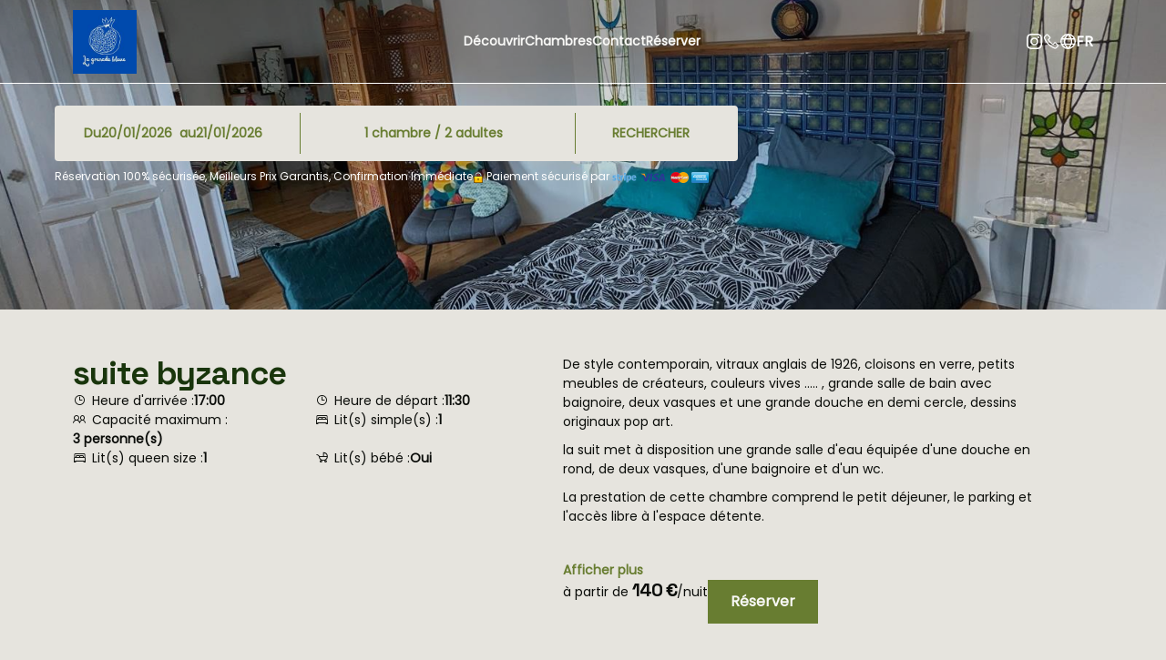

--- FILE ---
content_type: text/html
request_url: https://www.la-grenade-bleue.com/chambres/suite-byzance.html
body_size: 55111
content:










<!DOCTYPE html>
<html lang="fr" culture="fr-FR">
<head>
    <title>suite byzance - LA GRENADE BLEUE - PISCINE INT&#201;RIEURE SPA SAUNA - PONS - FRANCE</title>
    <meta name="description" content="De style contemporain, vitraux anglais de 1926, cloisons en verre, petits meubles de cr&#233;ateurs, couleurs vives ..... , grande salle de bain avec baign...">
    
<meta http-equiv="Content-Type" content="text/html; charset=UTF-8">
<meta charset="utf-8">
<meta http-equiv="X-UA-Compatible" content="IE=edge">
<meta name="viewport" content="width=device-width, initial-scale=1.0, maximum-scale=1.0, user-scalable=no">
<meta name="format-detection" content="telephone=no">
<meta name="apple-mobile-web-app-capable" content="yes">
<meta id="Meta-lang" http-equiv="content-language" content="fr" data-date-format="dd/mm/yyyy">



    <link rel="canonical" href="" />
    <meta property="og:url" content="" />
    <meta property="og:title" content="suite byzance" />
    <meta property="og:image" content="https://medias.elloha.com/crop-300x200/53df804e-e1df-4e54-b545-405546359376/chambre-d-hte-saintes-pons-avec-pisicne-spa-sauna-charente-maritime.jpg" />
    <meta property="og:description" content="De style contemporain, vitraux anglais de 1926, cloisons en verre, petits meubles de cr&#233;ateurs, couleurs vives ..... , grande salle de bain avec baign..." />
    <link rel="shortcut icon" type="image/x-icon" href="https://www.la-grenade-bleue.com/favicon.ico" />
    <link rel="preconnect" href="https://fonts.googleapis.com">
    <link rel="preconnect" href="https://fonts.gstatic.com" crossorigin>
    <link href="https://fonts.googleapis.com/css2?family=Space+Grotesk:wght@300..700&amp;display=swap" rel="stylesheet">
    <link href="https://fonts.googleapis.com/css2?family=Poppins&amp;display=swap" rel="stylesheet">
    <link rel="stylesheet" href="https://cdn.jsdelivr.net/npm/@flaticon/flaticon-uicons/css/all/all.css">
    <link rel="stylesheet" type="text/css" href="https://static.elloha.com/webgen/css/line-awesome/line-awesome.min.css">
    <link rel="stylesheet" type="text/css" href="https://static.elloha.com/webgen/css/font-awesome.min.css">
    <link rel="stylesheet" type="text/css" href="https://static.elloha.com/webgen/css/fa-brands.min.css">
    <link rel="stylesheet" type="text/css" href="https://static.elloha.com/webgen/css/jquery-ui.min.css">
    <link rel="stylesheet" type="text/css" href="https://static.elloha.com/webgen/css/bootstrap/bootstrap-min.css">
    <link rel="stylesheet" type="text/css" href="https://static.elloha.com/webgen/css/owl.carousel.2.3.4.min.css">
    <link rel="stylesheet" type="text/css" href="https://static.elloha.com/webgen/css/owl.theme.default.2.3.4.min.css">
    <link rel="stylesheet" type="text/css" href="https://static.elloha.com/webgen/css/jquery-ui.min.css">
    <link rel="stylesheet" type="text/css" href="https://static.elloha.com/webgen/css/lightgallery.min.css">
    <link rel="stylesheet" href="https://maxst.icons8.com/vue-static/landings/line-awesome/line-awesome/1.3.0/css/line-awesome.min.css">
    <link rel="stylesheet" href="https://code.jquery.com/ui/1.12.1/themes/base/jquery-ui.css">
    <link rel="stylesheet" href="https://cdnjs.cloudflare.com/ajax/libs/jquery-modal/0.9.1/jquery.modal.min.css" />
    <link rel="stylesheet" href="https://cdnjs.cloudflare.com/ajax/libs/bootstrap-daterangepicker/3.0.5/daterangepicker.css">
    <link rel="stylesheet" type="text/css" href="https://www.la-grenade-bleue.com/css/common.min.css?v=Modele-51-05_">
    <link rel="stylesheet" type="text/css" href="https://www.la-grenade-bleue.com/css/elloha-template-51.min.css?v=Modele-51-05_">
    <link rel="stylesheet" type="text/css" href="https://www.la-grenade-bleue.com/css/custom.css?v=Modele-51-05_">
    <script>
    var onAvailableDateSelect = function () {
        var dpWidget = window.widgetDatePicker["ConstellationWidgetContainerBE"];

        if (dpWidget === null || dpWidget === undefined) {
            return;
        }

        dpWidget.setDate(this.getMoment()._d);
        $('#ConstellationWidgetContainerBE #BtnLaunchBooking').trigger('click');
    };
</script>

</head>
<body>
    <script>(function(i, s, o, g, r, a, m) {
			i['GoogleAnalyticsObject'] = r;
			i[r] = i[r] || function() { (i[r].q = i[r].q || []).push(arguments) }, i[r].l = 1 * new Date();
			a = s.createElement(o), m = s.getElementsByTagName(o)[0];
			a.async = 1;
			a.src = g;
			m.parentNode.insertBefore(a, m)
			})(window, document, 'script', '//www.google-analytics.com/analytics.js', 'ga');
			ga('create', '', 'auto', { allowLinker: true, cookieDomain: 'auto' });
			ga('require', 'linker');
			ga('linker:autoLink', ['reservation.elloha.com']);
			// Tjs utiliser clientId. Utilisé dans le js des widgets Be (widget-loader.js)
			var clientId;
			ga(function(tracker) {
				clientId = tracker.get('linkerParam');
			});
			ga('create', 'UA-72326222-3', 'auto', { allowLinker: true, cookieDomain: 'auto', name: 'clientTracker' });
			ga('clientTracker.require', 'linker');ga('clientTracker.linker:autoLink', ['reservation.elloha.com']);
			ga('send', 'pageview');
			ga('clientTracker.send','pageview',{'dimension1': '9566309a-b074-4d7b-adf6-79a1293d5c01'});</script>
<script async src='https://www.googletagmanager.com/gtag/js?id=G-GZPYVD4RQ0'></script>
                    <script>
                        window.dataLayer = window.dataLayer || [];
                        function gtag() { dataLayer.push(arguments); }
                        gtag('js', new Date());
                        gtag('config', 'G-GZPYVD4RQ0');
                        
                        gtag('event', 'view_website', {"product_id":"9566309a-b074-4d7b-adf6-79a1293d5c01","product_name":"La Grenade bleue- piscine intérieure spa sauna","product_category":"CH","distributor_id":"0e72aacd-aa85-4621-8040-ed49a96107ea","distributor_name":"La Grenade bleue- piscine intérieure spa sauna"});
                        gtag('event', 'page_view', {"product_id":"9566309a-b074-4d7b-adf6-79a1293d5c01","product_name":"La Grenade bleue- piscine intérieure spa sauna","product_category":"CH","distributor_id":"0e72aacd-aa85-4621-8040-ed49a96107ea","distributor_name":"La Grenade bleue- piscine intérieure spa sauna"});
                    </script>
    
    <header class="header-global">
        <div class="first-nav">
            <div class="logo logo-w">
                <a class="logo-top " href="https://www.la-grenade-bleue.com/">
                    <img class="logo-header" src="https://medias.elloha.com/300x200/ed1ac970-8a30-4514-a699-18e1384617d1/la-grenade.jpg" alt="LA GRENADE BLEUE - PISCINE INT&#201;RIEURE SPA SAUNA">
                    
                </a>
            </div>
    
            <div class="menu-items-desk">
                <div class="dropdown menu-header-li">
                    <a class="principal-item-menu" data-toggle="dropdown" href="#">D&#233;couvrir</a>
                    <ul class="dropdown-menu sub-menu">
                        <li><a href="https://www.la-grenade-bleue.com/presentation/notre-jardin-le-patio-fleuri-et-le-bord-de-seugne.html">Notre jardin, le patio fleuri et le bord de Seugne</a></li>
                        <li><a href="https://www.la-grenade-bleue.com/presentation/les-creations-de-la-maison.html">Les cr&#233;ations de la maison</a></li>
                        <li><a href="https://www.la-grenade-bleue.com/presentation/la-maison-ancien-chai-en-pierre-de-1900-transforme-en-maison-avec-patio-interieur.html">la maison, ancien chai en pierre de 1900 transform&#233; en maison avec patio int&#233;rieur</a></li>
                        <li><a href="https://www.la-grenade-bleue.com/presentation/espace-detente-la-piscine-en-pierre-le-sauna-sa-privatisation.html">Espace d&#233;tente ,  la piscine en pierre, le sauna, sa privatisation</a></li>
                        <li><a href="https://www.la-grenade-bleue.com/presentation/a-visiter-autour-de-chez-nous.html">A visiter autour de chez nous</a></li>
                        <li><a href="https://www.la-grenade-bleue.com/presentation/-le-donjon-de-pons.html">&#127984; Le Donjon de Pons</a></li>
                        <li><a href="https://www.la-grenade-bleue.com/presentation/-l-hopital-des-pelerins-de-pons-site-unesco.html">&#128330;&#65039; L&#8217;H&#244;pital des P&#232;lerins de Pons &#8212; Site UNESCO</a></li>
                    </ul>
                </div>
    
                <div class="dropdown menu-header-li">
                    <a class="principal-item-menu" data-toggle="dropdown" href="#">Chambres</a>
                    <ul class="dropdown-menu sub-menu">
                        <li><a href="https://www.la-grenade-bleue.com/chambres.html">Voir toutes nos chambres</a></li>
                        <li><a href="https://www.la-grenade-bleue.com/chambres/suite-byzance.html">suite byzance</a></li>
                        <li><a href="https://www.la-grenade-bleue.com/chambres/les-flamants-roses.html">les flamants roses</a></li>
                        <li><a href="https://www.la-grenade-bleue.com/chambres/chambre-baronne-grenadine.html">chambre Baronne Grenadine</a></li>
                    </ul>
                </div>
    
    
    
    
    
    
                <div class="menu-header-li">
                    <a class="principal-item-menu" href="https://www.la-grenade-bleue.com/contact.html">Contact</a>
                </div>
    
                <div class="menu-header-li">
                    <a class="principal-item-menu" href="https://www.la-grenade-bleue.com/reservation-en-ligne.html">R&#233;server</a>
                </div>
            </div>
    
            <div class="pictos-lang-and-btn-menu">
                <a href="@la_grenade_bleue17" target="_blank">
                    <svg xmlns="http://www.w3.org/2000/svg" xmlns:xlink="http://www.w3.org/1999/xlink" version="1.1" id="Capa_1" x="0px" y="0px" viewBox="0 0 24 24" style="enable-background:new 0 0 24 24;" xml:space="preserve" width="17" height="17">
                    <g>
                    <path d="M12,2.162c3.204,0,3.584,0.012,4.849,0.07c1.308,0.06,2.655,0.358,3.608,1.311c0.962,0.962,1.251,2.296,1.311,3.608   c0.058,1.265,0.07,1.645,0.07,4.849c0,3.204-0.012,3.584-0.07,4.849c-0.059,1.301-0.364,2.661-1.311,3.608   c-0.962,0.962-2.295,1.251-3.608,1.311c-1.265,0.058-1.645,0.07-4.849,0.07s-3.584-0.012-4.849-0.07   c-1.291-0.059-2.669-0.371-3.608-1.311c-0.957-0.957-1.251-2.304-1.311-3.608c-0.058-1.265-0.07-1.645-0.07-4.849   c0-3.204,0.012-3.584,0.07-4.849c0.059-1.296,0.367-2.664,1.311-3.608c0.96-0.96,2.299-1.251,3.608-1.311   C8.416,2.174,8.796,2.162,12,2.162 M12,0C8.741,0,8.332,0.014,7.052,0.072C5.197,0.157,3.355,0.673,2.014,2.014   C0.668,3.36,0.157,5.198,0.072,7.052C0.014,8.332,0,8.741,0,12c0,3.259,0.014,3.668,0.072,4.948c0.085,1.853,0.603,3.7,1.942,5.038   c1.345,1.345,3.186,1.857,5.038,1.942C8.332,23.986,8.741,24,12,24c3.259,0,3.668-0.014,4.948-0.072   c1.854-0.085,3.698-0.602,5.038-1.942c1.347-1.347,1.857-3.184,1.942-5.038C23.986,15.668,24,15.259,24,12   c0-3.259-0.014-3.668-0.072-4.948c-0.085-1.855-0.602-3.698-1.942-5.038c-1.343-1.343-3.189-1.858-5.038-1.942   C15.668,0.014,15.259,0,12,0z" fill="var(--color-text-white)" />
                    <path d="M12,5.838c-3.403,0-6.162,2.759-6.162,6.162c0,3.403,2.759,6.162,6.162,6.162s6.162-2.759,6.162-6.162   C18.162,8.597,15.403,5.838,12,5.838z M12,16c-2.209,0-4-1.791-4-4s1.791-4,4-4s4,1.791,4,4S14.209,16,12,16z" fill="var(--color-text-white)" />
                    <circle cx="18.406" cy="5.594" r="1.44" fill="var(--color-text-white)" />
                        </g>
                    </svg>
                </a>
    
                <a href="tel:+33 6 52 73 75 35"><i class="las la-phone"></i></a>
    
                <div class="dropdown languages">
                    <div class="dropdown-div" data-toggle="dropdown">
                        <svg xmlns="http://www.w3.org/2000/svg" id="Outline" viewBox="0 0 24 24" width="17" height="17">
                            <path d="M12,0A12,12,0,1,0,24,12,12.013,12.013,0,0,0,12,0Zm8.647,7H17.426a19.676,19.676,0,0,0-2.821-4.644A10.031,10.031,0,0,1,20.647,7ZM16.5,12a10.211,10.211,0,0,1-.476,3H7.976A10.211,10.211,0,0,1,7.5,12a10.211,10.211,0,0,1,.476-3h8.048A10.211,10.211,0,0,1,16.5,12ZM8.778,17h6.444A19.614,19.614,0,0,1,12,21.588,19.57,19.57,0,0,1,8.778,17Zm0-10A19.614,19.614,0,0,1,12,2.412,19.57,19.57,0,0,1,15.222,7ZM9.4,2.356A19.676,19.676,0,0,0,6.574,7H3.353A10.031,10.031,0,0,1,9.4,2.356ZM2.461,9H5.9a12.016,12.016,0,0,0-.4,3,12.016,12.016,0,0,0,.4,3H2.461a9.992,9.992,0,0,1,0-6Zm.892,8H6.574A19.676,19.676,0,0,0,9.4,21.644,10.031,10.031,0,0,1,3.353,17Zm11.252,4.644A19.676,19.676,0,0,0,17.426,17h3.221A10.031,10.031,0,0,1,14.605,21.644ZM21.539,15H18.1a12.016,12.016,0,0,0,.4-3,12.016,12.016,0,0,0-.4-3h3.437a9.992,9.992,0,0,1,0,6Z" fill="var(--color-text-white)" />
                        </svg>
    
                        <span>fr</span>
                    </div>
                    <ul class="dropdown-menu">
                        <li><a href="https://www.la-grenade-bleue.com/en-GB" lang="en"><div class="flag">en</div></a></li>
                        <li><a href="https://www.la-grenade-bleue.com/de-DE" lang="de"><div class="flag">de</div></a></li>
                        <li><a href="https://www.la-grenade-bleue.com/es-ES" lang="es"><div class="flag">es</div></a></li>
                    </ul>
                </div>
    
                <div class="navbar-toggler">
                    <i class="btn-menu las la-bars"></i>
                    <i class="btn-menu las la-times d-none"></i>
                </div>
            </div>
        </div>
    
        <nav class="mobile-nav">
            <ul class="menu menu-mobile">
    
                <li class="clic-sub-menu principal-li">
                    <a class="principal-a" href="#">D&#233;couvrir</a>
                    <ul class="sub-menu">
                        <li class="secondary-li"><a class="under-menu" href="https://www.la-grenade-bleue.com/presentation/notre-jardin-le-patio-fleuri-et-le-bord-de-seugne.html">Notre jardin, le patio fleuri et le bord de Seugne</a></li>
                        <li class="secondary-li"><a class="under-menu" href="https://www.la-grenade-bleue.com/presentation/les-creations-de-la-maison.html">Les cr&#233;ations de la maison</a></li>
                        <li class="secondary-li"><a class="under-menu" href="https://www.la-grenade-bleue.com/presentation/la-maison-ancien-chai-en-pierre-de-1900-transforme-en-maison-avec-patio-interieur.html">la maison, ancien chai en pierre de 1900 transform&#233; en maison avec patio int&#233;rieur</a></li>
                        <li class="secondary-li"><a class="under-menu" href="https://www.la-grenade-bleue.com/presentation/espace-detente-la-piscine-en-pierre-le-sauna-sa-privatisation.html">Espace d&#233;tente ,  la piscine en pierre, le sauna, sa privatisation</a></li>
                        <li class="secondary-li"><a class="under-menu" href="https://www.la-grenade-bleue.com/presentation/a-visiter-autour-de-chez-nous.html">A visiter autour de chez nous</a></li>
                        <li class="secondary-li"><a class="under-menu" href="https://www.la-grenade-bleue.com/presentation/-le-donjon-de-pons.html">&#127984; Le Donjon de Pons</a></li>
                        <li class="secondary-li"><a class="under-menu" href="https://www.la-grenade-bleue.com/presentation/-l-hopital-des-pelerins-de-pons-site-unesco.html">&#128330;&#65039; L&#8217;H&#244;pital des P&#232;lerins de Pons &#8212; Site UNESCO</a></li>
                    </ul>
                </li>
                <li class="clic-sub-menu principal-li">
                    <a class="principal-a" href="#">Chambres</a>
                    <ul class="sub-menu">
                        <li class="secondary-li"><a class="under-menu" href="https://www.la-grenade-bleue.com/chambres.html">Voir toutes nos chambres</a> </li>
                        <li class="secondary-li"><a class="under-menu" href="https://www.la-grenade-bleue.com/chambres/suite-byzance.html">suite byzance</a></li>
                        <li class="secondary-li"><a class="under-menu" href="https://www.la-grenade-bleue.com/chambres/les-flamants-roses.html">les flamants roses</a></li>
                        <li class="secondary-li"><a class="under-menu" href="https://www.la-grenade-bleue.com/chambres/chambre-baronne-grenadine.html">chambre Baronne Grenadine</a></li>
                    </ul>
                </li>
                <li class="principal-li">
                    <a class="principal-a" href="https://www.la-grenade-bleue.com/contact.html">Contact</a>
                </li>
                <li class="principal-li">
                    <a class="principal-a" href="https://www.la-grenade-bleue.com/reservation-en-ligne.html">R&#233;server</a>
                </li>
    
            </ul>
        </nav>
    </header>

    <main class="detail-page">
        <!-- SECTION BANNER -->
        <section class="section-title-BG section-title-BG-with-widget bg-img" style="background-image: url(https://medias.elloha.com/crop-1600x600/53df804e-e1df-4e54-b545-405546359376/chambre-d-hte-saintes-pons-avec-pisicne-spa-sauna-charente-maritime.jpg); " alt="-detail-bg">
            <div class="opacity">

                <div id="section-BE" class="section-BE-home">
                    <div class="check-availability">
                        <div class="rounded-box">
                            <input id="idPrestation" class="hidden" value="ed3f55fc-691e-4524-af76-7c1cb2a6f1eb">
                            <!-- Widget BE pour compte restau et activit�' -->
                            
                            <!-- Widget BE pour h�bergement -->
                            <div id="section-BE-inner" class="section-home-be">
                                <!--@* Widget full *@-->
                                <section id="widget-full" class="accommodation">
                            
                                    <!--@* Bloc de choix de la date *@-->
                                    <div class="bloc-date-big-content" id="bloc-date">
                                        <div class="dates-start">
                                            <div class="label-subtitle">Arriv&#233;e</div>
                                            <div class="bloc-date">
                                                <img src="https://static.elloha.com/BE/img/date_range.svg" for="magic-start-date" alt="">
                                                <div class="dates-from-to-be">
                                                    <label for="magic-start-date">Du</label>
                                                    <input type="text" id="magic-start-date" class="date-picker-engine" placeholder="">
                                                </div>
                                            </div>
                                        </div>
                            
                                        <div class="dates-end">
                                            <div class="label-subtitle">D&#233;part</div>
                                            <div class="bloc-date">
                                                <img src="https://static.elloha.com/BE/img/date_range.svg" for="magic-end-date" alt="">
                                                <div class="dates-from-to-be">
                                                    <label for="magic-end-date">au</label>
                                                    <input type="text" id="magic-end-date" class="date-picker-engine" placeholder="">
                                                </div>
                                            </div>
                                        </div>
                                    </div>
                            
                                    <!--@* Bloc de choix du pax *@-->
                                    <div class="bloc-pax">
                                        <div class="label-subtitle">Voyageurs</div>
                                        <!--@* Lien pour ouverture de la modale *@-->
                                        <a href="#modale-pax" rel="modal:open">
                                            <div id="pax">
                                                <div class="pax-composition">
                                                    <img src="https://static.elloha.com/BE/img/supervisor_account.svg" alt="" />
                                                    <div class="pax-composition-text">
                                                        <span class="room-composition">
                                                            <span id="room-number">1 </span>
                                                            <span id="room" class=""> / </span>
                                                            <span id="rooms" class="hidden">  / </span>
                                                            <span id="room-default" class="hidden">chambre / </span>
                                                            <span id="rooms-default" class="hidden">chambres / </span>
                                                        </span>
                                                        <span class="adult-composition">
                                                            <span id="adult-number">2 </span>
                                                            <span id="adult" class="hidden">adulte</span>
                                                            <span id="adults" class="">adultes</span>
                                                        </span>
                                                        <span class="enfant-composition d-none">
                                                            <span id="child-number"> </span>
                                                            <span id="child" class="">enfant</span>
                                                            <span id="childs" class="hidden">enfants</span>
                                                        </span>
                                                    </div>
                                                </div>
                                                <img src="https://static.elloha.com/BE/img/arrow_drop_down.svg" alt="">
                                            </div>
                                        </a>
                            
                                        <!--@* Modale masqu�e par d�faut  *@-->
                                        <div id="modale-pax" style="display: none;">
                            
                                            <!--@*Nombre d'adultes'*@-->
                                            <div class="wrap-btn modale-pax-line">
                                                <span class="line-adultes-title">Adulte(s)</span>
                                                <div class="input-quantity">
                                                    <button type="button" class="adult-quantity-minus p-e-all">
                                                        <img src="https://static.elloha.com/BE/img/remove.svg">
                                                    </button>
                                                    <input class="adult-quantity" value="2" min="1" max="100">
                                                    <button type="button" class="adult-quantity-plus p-e-all">
                                                        <img src="https://static.elloha.com/BE/img/add.svg">
                                                    </button>
                                                </div>
                                            </div>
                            
                                            <!--@*Nombre d'enfants'*@-->
                                            <div class="wrap-btn modale-pax-line ">
                                                <span class="line-enfants-title">Enfant(s)</span>
                                                <div class="input-quantity input-child-quantity">
                                                    <button type="button" class="child-quantity-minus p-e-all disable">
                                                        <img src="https://static.elloha.com/BE/img/remove.svg">
                                                    </button>
                                                    <input class="child-quantity" type="text" value="0" min="0" max="100">
                                                    <button type="button" class="child-quantity-plus p-e-all">
                                                        <img src="https://static.elloha.com/BE/img/add.svg">
                                                    </button>
                                                </div>
                                            </div>
                            
                                            <!--@* Age des enfants *@-->
                                            <div id="children-ages" class="d-none"></div>
                            
                                            <!--Ajouter condtion si + d'une presta-->
                                            <!--@*Nombre de chambre*@-->
                                            <div class="wrap-btn modale-pax-line">
                                                <span class="line-chambres-title">Chambres</span>
                                                <div class="input-quantity input-room-quantity">
                                                    <button type="button" class="room-quantity-minus disable p-e-all">
                                                        <img src="https://static.elloha.com/BE/img/remove.svg">
                                                    </button>
                                                    <input class="room-quantity" type="text" value="0" min="1" max="100">
                                                    <button type="button" class="room-quantity-plus p-e-all">
                                                        <img src="https://static.elloha.com/BE/img/add.svg">
                                                    </button>
                                                </div>
                                            </div>
                                        </div>
                                    </div>
                            
                                    <!--@* Bouton de recherche *@-->
                                    <a class="bloc-btn" href="https://www.la-grenade-bleue.com/reservation/?idPublication=9e8abdcc-be2d-4214-b98f-113316ec93c7&amp;idoi=9566309a-b074-4d7b-adf6-79a1293d5c01&amp;culture=fr-FR&amp;&amp;idPrestation=ed3f55fc-691e-4524-af76-7c1cb2a6f1eb" id="bouton-recherche" onclick="buildUrlWidget()">
                                        <i class="las la-search"></i>
                                        <span>RECHERCHER</span>
                                    </a>
                                </section>
                            
                            </div>
                            
                            <div class="gifts-and-click-and-collect">
                                <!--Section CC et C&C-->
                            
                            </div>
                            <div class="widget-bottom-secure">
                                <div class="secure-booking-message">R&#233;servation 100% s&#233;curis&#233;e, Meilleurs Prix Garantis, Confirmation Imm&#233;diate</div>
                                <div class="secure-booking-payment-w">
                                    <img src="https://static.elloha.com/webgen/img/lock.png" alt="secure">
                                    <span>Paiement s&#233;curis&#233; par</span>
                                    <img src="https://static.elloha.com/webgen/img/stripe.png" alt="Stripe">
                                    <img src="https://static.elloha.com/webgen/img/visa.png" alt="Visa">
                                    <img src="https://static.elloha.com/webgen/img/mastercard.png" alt="MasterCard">
                                    <img src="https://static.elloha.com/webgen/img/amex.png" alt="AmericanExpress">
                                    
                                    
                                    
                                            
                                    
                                    
                                    
                                    
                                </div>
                            </div>
                        </div>
                    </div>
                </div>

            </div>
        </section>

        <!-- SECTION PRESTA/DESCRIP -->
        <section class="section section-descrip-detail">
            <div class="content-section">

                <div class="title-and-infos-detail">
                    <h2>suite byzance</h2>

                    <div class="bloc-infos">
                        <div class="m-b-10">
                            <div class="picto-and-bloc-infos">
                                <i class="las la-clock i-left"></i><span>Heure d'arriv&#233;e :</span>
                            </div>
                            <strong>17:00</strong>
                        </div>
                        <div class="m-b-10">
                            <div class="picto-and-bloc-infos">
                                <i class="las la-clock i-left"></i><span>Heure de d&#233;part :</span>
                            </div>
                            <strong>11:30</strong>
                        </div>
                        <div class="m-b-10">
                            <div class="picto-and-bloc-infos">
                                <i class="las la-user-friends i-left"></i><span>Capacit&#233; maximum : </span>
                            </div>
                            <strong>3 personne(s)</strong>
                        </div>
                        <div class="m-b-10">
                            <div class="picto-and-bloc-infos">
                                <i class="las la-bed i-left"></i><span>Lit(s) simple(s) :</span>
                            </div>
                            <strong>1</strong>
                        </div>
                        <div class="m-b-10">
                            <div class="picto-and-bloc-infos">
                                <i class="las la-bed i-left"></i><span>Lit(s) queen size :  </span>
                            </div>
                            <strong>1</strong>
                        </div>
                        <div class="m-b-10">
                            <div class="picto-and-bloc-infos">
                                <i class="las la-baby-carriage i-left"></i><span>Lit(s) b&#233;b&#233; :</span>
                            </div>
                            <strong>Oui</strong>
                        </div>
                    </div>
                </div>

                <div class="descrip-and-price-detail">
                    <div class="description-contain">
                        <div class="description"><p>De style contemporain, vitraux anglais de 1926, cloisons en verre, petits meubles de créateurs, couleurs vives ..... , grande salle de bain avec baignoire, deux vasques et une grande douche en demi cercle, dessins originaux pop art.</p><p>la suit met à disposition une grande salle d'eau équipée d'une douche en rond, de deux vasques, d'une baignoire et d'un wc.</p><p>La prestation de cette chambre comprend le petit déjeuner, le parking et l'accès libre à l'espace détente.<br><br>taille de la pièce 45 mètres carrés<br><br>sèche-cheveux,serviettes,savon , shampoing ,douche,peignoirs<br><br>lit :160/200<br><br>prix pour 2:140€<br><br>lit gigogne: 1 enfant<br><br>capacité:3 personnes<br><br>personne supplémentaire:25€<br><br>suite"byzance":<br>This suite in contemporary style and colors.The light reflects in the mirrors and crystal, creating a charming and luxurious atmosphere.<br>hair dryer, bath towels,shampoo, peignoirs...</p><p>All included.<br><br>Ensuite shower room with italian shower and a bath.<br>Bedsize:160*200<br>Additional bed:14O€<br>140€ 2 pers/165€/ 3 pers.<br>All included</p></div>

                        <div id="seeMore2" class="more-less-btn-contain">
                            <a href="#" class="more-less-btn"><strong>Afficher plus</strong></a>
                        </div>
                        <div id="seeLess2" class="more-less-btn-contain">
                            <a href="#" class="more-less-btn"><strong>Afficher moins</strong></a>
                        </div>
                    </div>

                    <div class="price-and-btn-detail">
                        <span class="price-detail">&#224; partir de <strong>140 &#8364;</strong>/nuit</span>

                        <a class="btn" href="https://www.la-grenade-bleue.com/reservation/Search/Index/9e8abdcc-be2d-4214-b98f-113316ec93c7?idoi=9566309a-b074-4d7b-adf6-79a1293d5c01&searchFirstAvailableDates=1&culture=fr-FR&forcedTemplate=https://chrismanningridlagrenadebleue.ellohaweb.com/fr-FR/template_be.html" itemprop="url">
                            R&#233;server
                        </a>
                    </div>
                </div>

            </div>
        </section>

        <!-- SECTION SCEA -->
        <section class="section section-scea">
            <div class="content-section">

                <div class="section-title">
                    <h2>Nos services</h2>
                </div>

                <div class="scea-and-btn">
                    <div class="picto-informations">
                        <div class="options-scea">
                            <i class="las la-check"></i>
                            <span>Baignoire</span>
                        </div>
                        <div class="options-scea">
                            <i class="las la-check"></i>
                            <span>Barbecue</span>
                        </div>
                        <div class="options-scea">
                            <i class="las la-check"></i>
                            <span>Bouilloire &#233;lectrique</span>
                        </div>
                        <div class="options-scea">
                            <i class="las la-check"></i>
                            <span>Chambres non fumeur</span>
                        </div>
                        <div class="options-scea">
                            <i class="las la-check"></i>
                            <span>Double vitrage</span>
                        </div>
                        <div class="options-scea">
                            <i class="las la-check"></i>
                            <span>Douche</span>
                        </div>
                        <div class="options-scea">
                            <i class="las la-check"></i>
                            <span>Draps et linges compris</span>
                        </div>
                        <div class="options-scea">
                            <i class="las la-check"></i>
                            <span>Jacuzzi</span>
                        </div>
                        <div class="options-scea">
                            <i class="las la-check"></i>
                            <span>Piscine</span>
                        </div>
                        <div class="options-scea">
                            <i class="las la-check"></i>
                            <span>Produits de bains</span>
                        </div>
                        <div class="options-scea">
                            <i class="las la-check"></i>
                            <span>R&#233;frig&#233;rateur</span>
                        </div>
                        <div class="options-scea">
                            <i class="las la-check"></i>
                            <span>Salon de jardin</span>
                        </div>
                        <div class="options-scea">
                            <i class="las la-check"></i>
                            <span>Sauna</span>
                        </div>
                        <div class="options-scea">
                            <i class="las la-check"></i>
                            <span>S&#232;che cheveux</span>
                        </div>
                        <div class="options-scea">
                            <i class="las la-check"></i>
                            <span>S&#232;che serviettes</span>
                        </div>
                    </div>

                    <div class="btn-contain-scea more-less-btn-contain">
                        <div id="seeMore1" class="btn-scea more-less-btn"><strong>Afficher plus</strong></div>
                        <div id="seeLess1" class="btn-scea more-less-btn d-none"><strong>Afficher moins</strong></div>
                    </div>
                </div>

            </div>
        </section>

        <!-- SECTION GALERIE -->
        <section class="section section-carousel">
            <div class="content-section">

                <div id="Carousel-slider">
                    <div class="Carousel-slider">
                        <div class="slider-item">
                            <img src="https://medias.elloha.com/crop-500x450/53df804e-e1df-4e54-b545-405546359376/chambre-d-hte-saintes-pons-avec-pisicne-spa-sauna-charente-maritime.jpg" alt="vue du lit-galerie" />
                        </div>
                        <div class="slider-item">
                            <img src="https://medias.elloha.com/crop-500x450/28a5f730-6182-4e23-92cb-85e7193836e8/hotel-de-charme-saintes-avec-piscine-intrieure-espace-dtente-charente.jpg" alt="entr&#233;e de la suite byzance-galerie" />
                        </div>
                        <div class="slider-item">
                            <img src="https://medias.elloha.com/crop-500x450/377dba91-9676-4672-a585-fccfdb693e47/chambre-dhote-de-charme-charente-maritime-chambre-d-hote-insolite-Royan-maison-d-artiste-pons-maison--d-hote-d-artiste-saintes.jpg" alt="lit en c&#233;ramique vintage, lampes kartell, vitraux  ann&#233;e 1926 de la Grenade bleue-galerie" />
                        </div>
                        <div class="slider-item">
                            <img src="https://medias.elloha.com/crop-500x450/844b2cbd-c8ec-4662-8177-2baef4a6e79c/chambre-d-hote-de-charme-nouvelle-aquitaine--Copie.jpg" alt="vue de la chambre sur le patio fleuri-galerie" />
                        </div>
                        <div class="slider-item">
                            <img src="https://medias.elloha.com/crop-500x450/ac9a73d5-1e8b-4c1a-93d8-191cecd32b71/SAVE20220614163555.jpg" alt="salle de bain-galerie" />
                        </div>
                        <div class="slider-item">
                            <img src="https://medias.elloha.com/crop-500x450/27565c2f-1718-44fa-b5bf-4396c59b0950/la-grenade-bleue-table-dhte-guesthouse-parking-rpive-salon-rpiv-terrasses-jardin-patio-fleuri-pisicne-interieure--5-minutes-du-centre-ville--pieds.jpg" alt="petit d&#233;jeuner de la Grenade bleue avec cr&#234;pes, g&#226;teaux, confitures, muesli , compotes maison-galerie" />
                        </div>
                        <div class="slider-item">
                            <img src="https://medias.elloha.com/crop-500x450/07a80be3-e5bc-4e10-8882-05d636a92ba7/suite-nuptiale-charente-maritime-avec-piscine-spa-intrieure-sauna-la-grenade-bleue.jpg" alt="salle d'eau-galerie" />
                        </div>
                        <div class="slider-item">
                            <img src="https://medias.elloha.com/crop-500x450/feeaf766-8ec2-4662-9546-3994d0b62b66/residence-de-vacances-airbandb-charente-maritime-avec-piscine-intrieure-spa-sauna-ouvert-toute-lanne-piscine-accs-naturistes.jpg" alt="la douche en rond de la suite Byzance-galerie" />
                        </div>
                        <div class="slider-item">
                            <img src="https://medias.elloha.com/crop-500x450/62b34db0-5887-4760-a39c-7ffa8c33c54f/airbandb-avec-table-d-hte-piscine-spa-sauna-interieure-ouvert-toute-lanne-charente-charente-maritime-gironde-A-10-table-d-hte-beau-jardin-ouvert-toute-lanne.jpg" alt="baignoire de la Suite byzance-galerie" />
                        </div>
                    </div>

                    <div class="btn-slider-contain">
                        <div id="prev-slide" class="slider-control prev">
                            <svg xmlns="http://www.w3.org/2000/svg" width="24" height="24" viewBox="0 0 24 24" fill="none">
                                <path d="M0.879999 9.91002L4.75 6.00002C4.84296 5.90629 4.95357 5.8319 5.07542 5.78113C5.19728 5.73036 5.32799 5.70422 5.46 5.70422C5.59201 5.70422 5.72272 5.73036 5.84458 5.78113C5.96643 5.8319 6.07704 5.90629 6.17 6.00002C6.35625 6.18738 6.46079 6.44084 6.46079 6.70502C6.46079 6.96921 6.35625 7.22266 6.17 7.41002L2.61 11H23C23.2652 11 23.5196 11.1054 23.7071 11.2929C23.8946 11.4805 24 11.7348 24 12C24 12.2652 23.8946 12.5196 23.7071 12.7071C23.5196 12.8947 23.2652 13 23 13H2.55L6.17 16.61C6.26373 16.703 6.33812 16.8136 6.38889 16.9354C6.43966 17.0573 6.4658 17.188 6.4658 17.32C6.4658 17.452 6.43966 17.5827 6.38889 17.7046C6.33812 17.8265 6.26373 17.9371 6.17 18.03C6.07704 18.1238 5.96643 18.1981 5.84458 18.2489C5.72272 18.2997 5.59201 18.3258 5.46 18.3258C5.32799 18.3258 5.19728 18.2997 5.07542 18.2489C4.95357 18.1981 4.84296 18.1238 4.75 18.03L0.879999 14.15C0.318197 13.5875 0.00263977 12.825 0.00263977 12.03C0.00263977 11.235 0.318197 10.4725 0.879999 9.91002Z" fill="var(--color-bg-2)" />
                            </svg>
                        </div>
                        <div id="next-slide" class="slider-control next">
                            <svg xmlns="http://www.w3.org/2000/svg" width="24" height="24" viewBox="0 0 24 24" fill="none">
                                <path d="M23.12 9.91002L19.25 6.00002C19.157 5.90629 19.0464 5.8319 18.9246 5.78113C18.8027 5.73036 18.672 5.70422 18.54 5.70422C18.408 5.70422 18.2773 5.73036 18.1554 5.78113C18.0336 5.8319 17.923 5.90629 17.83 6.00002C17.6437 6.18738 17.5392 6.44084 17.5392 6.70502C17.5392 6.96921 17.6437 7.22266 17.83 7.41002L21.39 11H1C0.734784 11 0.48043 11.1054 0.292893 11.2929C0.105357 11.4805 0 11.7348 0 12C0 12.2652 0.105357 12.5196 0.292893 12.7071C0.48043 12.8947 0.734784 13 1 13H21.45L17.83 16.61C17.7363 16.703 17.6619 16.8136 17.6111 16.9354C17.5603 17.0573 17.5342 17.188 17.5342 17.32C17.5342 17.452 17.5603 17.5827 17.6111 17.7046C17.6619 17.8265 17.7363 17.9371 17.83 18.03C17.923 18.1238 18.0336 18.1981 18.1554 18.2489C18.2773 18.2997 18.408 18.3258 18.54 18.3258C18.672 18.3258 18.8027 18.2997 18.9246 18.2489C19.0464 18.1981 19.157 18.1238 19.25 18.03L23.12 14.15C23.6818 13.5875 23.9974 12.825 23.9974 12.03C23.9974 11.235 23.6818 10.4725 23.12 9.91002Z" fill="var(--color-bg-2)" />
                            </svg>
                        </div>
                    </div>
                </div>

            </div>
        </section>


        <!-- SECTION PRESTAS/OFFRES -->
        <section class="section section-prestas">
            <div class="content-section">

                <div class="section-title">
                    <h2>Nos autres chambres</h2>
                </div>

                <div class="owl-carousel owl-theme slider-other-prestas">
                    <div class="presta-contain">
                        <div class="infos-presta">
                            <h3>les flamants roses</h3>

                            <div class="description-presta">D'inspiration 19&#232;me si&#232;cle, cette chambre est garnie de meubles en acajou anglais et de meubles d'&#233;poque Napol&#233;on 3.&#160;Pi&#232;ce d'eau avec lavabo, grande d...</div>

                            <div class="price-and-btn-presta">
                                <div class="saw-prices">
                                    <span class="price-begin">&#224; partir de</span>
                                    <span class="presta-price">
                                        <strong>105&#8364;</strong>/nuit
                                    </span>
                                </div>

                                <a class="btn" href="https://www.la-grenade-bleue.com/chambres/les-flamants-roses.html">D&#233;couvrir</a>
                            </div>
                        </div>

                        <div class="img-presta-contain">
                            <img class="img-presta bg-img" src="https://medias.elloha.com/crop-400x200/cf935c2f-7c1d-4d36-8197-090efd148be9/piscine-naturiste-sauna-naturiste-la-grenade-bleue-meilleure-chambre-d-hte-charente-maritiume--Copie.jpg" alt="vue sur lit et banquette napol&#233;on 3-presta" />
                        </div>
                    </div>
                    <div class="presta-contain">
                        <div class="infos-presta">
                            <h3>chambre Baronne Grenadine</h3>

                            <div class="description-presta">D'inspiration 18&#232;me si&#232;cle, &#224; la fran&#231;aise; incluant travaux de tapisserie, plaids, coussins et panneaux d&#233;coratifs en bois, tout en conservant un asp...</div>

                            <div class="price-and-btn-presta">
                                <div class="saw-prices">
                                    <span class="price-begin">&#224; partir de</span>
                                    <span class="presta-price">
                                        <strong>105&#8364;</strong>/nuit
                                    </span>
                                </div>

                                <a class="btn" href="https://www.la-grenade-bleue.com/chambres/chambre-baronne-grenadine.html">D&#233;couvrir</a>
                            </div>
                        </div>

                        <div class="img-presta-contain">
                            <img class="img-presta bg-img" src="https://medias.elloha.com/crop-400x200/c06151cd-36fd-4aef-8aba-bef7fb74826e/louer-1-chambre-en-amoureux-avec-piscine-interieure-spa-sauna-en-charente-maritime.jpg" alt="louer 1 chambre en amoureux avec piscine interieure spa sauna en charente maritime-presta" />
                        </div>
                    </div>
                </div>

            </div>
        </section>

        <!-- SECTION CALENDAR -->
        <section class="section">
            <div class="content-section">

                <div class="section-title">
                    <h2>Nos disponibilit&#233;s</h2>
                </div>

                <div class="calendars">
                    <div class="avail-calendar-w">
                        <div class="calendar-container">
                            <div id="datepicker2"></div>
                        </div>
                    </div>
                    <div class="calendar_status">
                        <div>
                            <div class="green-dispo">-</div>
                            <span>Disponible</span>
                        </div>
                        <div>
                            <div class="red-no-dispo">-</div>
                            <span class="not-available">Non-disponible</span>
                        </div>
                    </div>
                </div>

            </div>
        </section>

    </main>

    <footer class="section section-footer">
        <div class="content-section">
    
            <div class="logo-address-and-contact-footer">
                <a class="logo-footer-1 logo-footer " href="https://www.la-grenade-bleue.com/">
                    <img src="https://medias.elloha.com/300x200/ed1ac970-8a30-4514-a699-18e1384617d1/la-grenade.jpg" alt="LA GRENADE BLEUE - PISCINE INT&#201;RIEURE SPA SAUNA">
                    
                </a>
    
                <div class="address-footer">
                    <span>4 Rue Du Colombier,</span>
                    <span>17800 PONS - FRANCE</span>
                </div>
    
                <a class="logo-footer-2 logo-footer " href="https://www.la-grenade-bleue.com/">
                    <img src="https://medias.elloha.com/300x200/ed1ac970-8a30-4514-a699-18e1384617d1/la-grenade.jpg" alt="LA GRENADE BLEUE - PISCINE INT&#201;RIEURE SPA SAUNA">
                    
                </a>
    
                <div class="contacts-footer">
                    <a href="tel:+33 6 52 73 75 35">+33 6 52 73 75 35</a>
    
                    <a class="dynamic-mail-to">Contacter par email</a>
                </div>
            </div>
    
            <div class="copy-mentions-and-co">
                <div class="copy-and-mentions">
                    <div>&#169; 2025 LA GRENADE BLEUE - PISCINE INT&#201;RIEURE SPA SAUNA<sup class="rating-stars"></sup></div>
    
                    <a href="https://www.la-grenade-bleue.com/mentions-legales.html">Mentions l&#233;gales</a>
                </div>
    
                <div class="cgv-and-elloha">
                    <a href="https://www.la-grenade-bleue.com/conditions-generales-de-vente.html">Conditions g&#233;nerales de vente</a>
    
                    <div>Propuls&#233; par <a href="http://www.elloha.com/fr/" target="_blank"><img src="https://static.elloha.com/webgen/img/elloha.png" alt="logo-elloha"></a></div>
                </div>
            </div>
    
            <div class="medias-and-partners">
                <div class="social-medias-footer">
                    
                    <a href="https://www.facebook.com/LaGrenadeBleueChambreDHote/?fref=ts" target="_blank"><i class="lab la-facebook-f"></i></a>
                    
                    
                    
                    <a href="@la_grenade_bleue17" target="_blank"><i class="lab la-instagram"></i></a>
                    
                    
                </div>
    
                <div class="partners">
                    <div class="partners-content">
                        <a href="https://www.lonelyplanet.fr/destinations/france/vendee-charente-maritime" target="_blank"><img src="https://medias.elloha.com/300x200/3d6705e0-6b13-4dc5-b083-d999f9b6d984/image_2141267_20190903_ob_7745ba_lonely2.jpg" alt="Lonely Planet"></a>
                        <a href="https://www.greengo.voyage/" target="_blank"><img src="https://medias.elloha.com/300x200/f5959599-f9e5-467d-a0ed-0d538a27d652/logo-greengo-vert.png" alt="greengo"></a>
                        <a href="https://www.petitfute.com/d81-charente-maritime/" target="_blank"><img src="https://medias.elloha.com/300x200/3a3b113c-7f19-424f-9270-850e22756a82/le-petit-fut%c3%a9-2025.jpg" alt="le petit fut&#233;"></a>
                    </div>
                </div>
            </div>
    
        </div>
    
        <div class="btn-back-tablet scroll-holder text-center">
            <a href="javascript:" id="scroll-to-top"><i class="las la-arrow-down"></i></a>
        </div>
    </footer>
    <script type="text/javascript" src="https://static.elloha.com/webgen/js/jquery-2.2.4.min.js"></script>
    <script src="https://code.jquery.com/ui/1.12.1/jquery-ui.min.js"></script>
    <script type="text/javascript" src="https://static.elloha.com/webgen/js/plugins.min.js"></script>
    <script type="text/javascript" src="https://static.elloha.com/webgen/js/bootstrap/bootstrap-min.js"></script>
    <script type="text/javascript" src="https://static.elloha.com/webgen/js/owl.carousel.2.3.4.min.js"></script>
    <script type="text/javascript" src="https://static.elloha.com/webgen/js/mandrill/mandrill.min.js"></script>
    <script src="https://cdn.apple-mapkit.com/mk/5.x.x/mapkit.core.js" crossorigin async data-callback="initMapKit" data-libraries="map" data-initial-token="eyJhbGciOiJFUzI1NiIsInR5cCI6IkpXVCIsImtpZCI6IjlVRzk3ODVEMkQifQ.eyJpYXQiOjE3Njg4MTM3MTguODQ0NDI5NSwiZXhwIjoxNzcxNDkyMTE4Ljg0NDQyOTUsImlzcyI6Ijk3NTJTREFNQ1oiLCJvcmlnaW4iOiJodHRwczovL3d3dy5sYS1ncmVuYWRlLWJsZXVlLmNvbSJ9.h2RfW5K9erJNc5hiWrxQa--oVy-qbIzY_CgpJuvG2VCg8mli5crsw8wyIPMOnKHbyM4qgzLxIwZf9ufOoz7Rhw"></script>
    <script type="text/javascript" src="https://static.elloha.com/webgen/js/skycons.min.js"></script>
    <script type="text/javascript" src="https://static.elloha.com/webgen/js/lightgallery-all.min.js"></script>
    <script type="text/javascript" src="https://www.la-grenade-bleue.com/js/config.js?v=Modele-51-05_"></script>
    <script type="text/javascript" src="https://static.elloha.com/webgen/js/jquery.countdown.min.js"></script>
    <script type="text/javascript" src="https://static.elloha.com/webgen/js/jquery.fittext.min.js"></script>
    <script type="text/javascript" src="https://static.elloha.com/webgen/js/jquery.validate.min.js"></script>
    <script type="text/javascript" src="https://static.elloha.com/webgen/js/jquery.ebcaptcha.min.js"></script>
    <script type="text/javascript" src="https://static.elloha.com/webgen/js/masonry.pkgd.min.js"></script>
    <script src="https://cdnjs.cloudflare.com/ajax/libs/moment.js/2.29.1/moment.min.js"></script>
    <script src="https://cdnjs.cloudflare.com/ajax/libs/bootstrap-daterangepicker/3.0.5/daterangepicker.js"></script>
    <script src="https://cdnjs.cloudflare.com/ajax/libs/jquery-modal/0.9.1/jquery.modal.min.js"></script>
    <script src="https://cdnjs.cloudflare.com/ajax/libs/hammer.js/2.0.8/hammer.min.js"></script>
    <script src="https://cdn.jsdelivr.net/npm/micro-slider@1.0.9/dist/micro-slider.min.js"></script>
    <script type="text/javascript" src="https://www.la-grenade-bleue.com/js/common.min.js"></script>
    <script type="text/javascript" src="https://www.la-grenade-bleue.com/js/elloha-template-51.min.js"></script>
    <script type="text/javascript" src="https://static.elloha.com/webgen/js/newcookieconsent.min.js"></script>
    <script src="https://js.hcaptcha.com/1/api.js"></script>
    
</body>
</html>

--- FILE ---
content_type: text/css
request_url: https://www.la-grenade-bleue.com/css/elloha-template-51.min.css?v=Modele-51-05_
body_size: 35168
content:
*{box-sizing:border-box;color:var(--color-text);font-family:var(--font-text),sans-serif;font-size:14px;font-style:normal;font-weight:400;line-height:normal;margin:0;padding:0}body{background-color:var(--color-bg-2)}h1,h2,h3,h3 a,h4{font-family:var(--font-title);font-weight:700;margin-bottom:0;margin-top:0}h2,h3,h3 a{color:var(--color-title)}h1{color:var(--color-bg-2);font-size:48px;letter-spacing:-2.4px;line-height:60px;text-transform:uppercase}h2{font-size:36px;line-height:40px;letter-spacing:-1.08px}h3,h3 a{font-size:24px;line-height:26px;letter-spacing:-1.2px}h3 a:hover{color:var(--color-link)!important}h4{color:var(--color-bg-2)}.principal-title span{font-size:20px;letter-spacing:-1px;line-height:22px}.section-title{margin-bottom:40px}.section,.section-newsletter{padding:40px 20px}.content-section,.section-newsletter .bg-img{margin-left:auto;margin-right:auto;max-width:1280px;width:100%}.opacity{background:rgba(13,13,14,.18)}.btn-contain{display:flex;justify-content:center;width:100%}.btn{align-items:center;background:var(--color-btn);border-radius:0;border:1px solid var(--color-btn);color:var(--color-btn-txt)!important;cursor:pointer;display:flex;font-size:16px;font-weight:700;height:48px;justify-content:center;padding:12px 24px}.btn:hover{background:var(--color-btn-txt);color:var(--color-btn)!important}a,a i,a:hover,a i:hover{color:var(--color-text)!important;outline:0;text-decoration:none!important}a:focus,a i:focus{outline:0}.d-none{display:none!important}button#cookie i{color:var(--color-text-white);font-size:25px}#scroll-to-top i{color:var(--color-btn-txt)!important}#seeLess2,.btn-around.no-opinion,.seeLess1,.seeLess3,.seeLess4{display:none}.description-special-offer.expanded::-webkit-scrollbar,.text-opinion::-webkit-scrollbar,.text-description::-webkit-scrollbar,.description-news.description-options.description-giftcards.expanded::-webkit-scrollbar,.picto-informations.expanded::-webkit-scrollbar,.description.expanded::-webkit-scrollbar{width:8px}.description-special-offer.expanded::-webkit-scrollbar-thumb,.text-opinion::-webkit-scrollbar-thumb,.text-description::-webkit-scrollbar-thumb,.description-news.description-options.description-giftcards.expanded::-webkit-scrollbar-thumb,.picto-informations.expanded::-webkit-scrollbar-thumb,.description.expanded::-webkit-scrollbar-thumb{background-color:var(--color-btn);border-radius:6px;cursor:pointer}.owl-theme .owl-nav{margin-top:0}.owl-carousel .owl-nav button.owl-prev,.owl-carousel .owl-nav button.owl-next,.slider-control.prev,.slider-control.next{background:var(--color-btn);border-radius:0;height:48px;margin:0;padding:12px!important;width:48px}.owl-carousel .owl-nav button.owl-next:hover,.owl-carousel .owl-nav button.owl-prev:hover,.slider-control.prev:hover,.slider-control.next:hover{background:var(--color-title)}.owl-theme .owl-nav .disabled{background:var(--color-btn)!important;opacity:.5;cursor:default}.slider-meteo.owl-theme .owl-nav{display:flex;gap:16px;justify-content:end;position:absolute;right:0;top:106px}.slider-options .owl-nav,.slider-other-prestas .owl-nav,.slider-other-pages .owl-nav,.btn-slider-contain,.slider-news .owl-nav,.slider-prestas .owl-nav{align-items:center;display:flex;gap:24px;justify-content:center}.btn-slider-contain{margin-top:24px}.slider-options .owl-nav,.slider-other-prestas .owl-nav,.slider-other-pages .owl-nav,.slider-news .owl-nav,.slider-prestas .owl-nav{margin-top:40px}.slider-options.owl-carousel .owl-stage-outer,.slider-news.owl-carousel .owl-stage-outer{overflow:visible}.avis-slider .owl-nav{align-items:center;display:flex;gap:10px;position:absolute;right:0;top:-72px}.section-title-BG.bg-img,.section-title-BG.bg-img .opacity{height:350px}.section-title-BG.bg-img .opacity{align-items:end;display:flex}.section-title-banner{padding:0 20px}.menu-items-desk{display:none}.header-global{position:absolute;width:100%;z-index:1000}.first-nav{align-items:center;background:rgba(13,13,14,.2);border-bottom:1px solid #fff;display:flex;flex-direction:row;height:80px;justify-content:space-between;padding:16px 20px}.logo-top.logo-text .title{color:var(--color-title);font-family:var(--font-title);font-size:20px!important;font-weight:700;text-transform:uppercase}.logo-top.logo-text .rating-stars i{color:var(--color-title)!important}.logo-w .logo-top img{max-height:60px}.pictos-lang-and-btn-menu{align-items:center;display:flex;flex-direction:row;gap:24px}.pictos-lang-and-btn-menu a i,.dropdown.languages span,.btn-menu{color:var(--color-text-white)!important}.pictos-lang-and-btn-menu a{display:flex}.pictos-lang-and-btn-menu a i{font-size:20px}.dropdown.languages .dropdown-div{align-items:center;cursor:pointer;display:flex;flex-direction:row;gap:5px}.dropdown.languages .dropdown-div span{font-size:16px;font-weight:700;text-transform:uppercase}.btn-menu{cursor:pointer;font-size:25px}.mobile-nav,.sub-menu{display:none}.mobile-nav.mobile-nav-active,.sub-menu.sub-menu-active{display:inherit}.mobile-nav{background:var(--color-bg-1);height:calc(100vh - 80px);justify-content:center;padding:70px 20px;width:100%}.menu.menu-mobile{align-items:center;display:flex;flex-direction:column;height:100%;justify-content:space-evenly;list-style:none;margin-bottom:0;text-align:center}.principal-a{font-family:var(--font-title);font-size:20px;font-weight:600}.principal-a.a-active,.principal-a:hover,.dropdown.languages .dropdown-menu li a:hover .flag{color:var(--color-btn)!important}.sub-menu{list-style:none;margin-top:20px}.secondary-li:not(:first-child){margin-top:15px}.under-menu:hover{font-weight:600}.bloc-date img,.bloc-btn i.las.la-search,#pax img,a.link-clickAndCollect .las,a.link-gift-cards .las{display:none}.section-widget-be.bg-img,.section-widget-be.bg-img .opacity{height:100vh}.section-widget-be.bg-img{overflow:hidden;position:relative}.section-widget-be.bg-img .opacity,.principal-title{display:flex;flex-direction:column}.section-widget-be.bg-img .opacity{justify-content:space-between;padding-top:80px;position:absolute;width:100%;z-index:100}.section-BE-home{display:flex;justify-content:end;padding:24px 20px}.section-BE-home .check-availability{width:75%}@media(max-width:380px){.section-BE-home .check-availability{width:100%}}div#section-BE-inner{background:var(--color-bg-2);border-radius:4px;padding:8px}div#section-BE-inner>.accommodation{gap:8px}.bloc-date-big-content{gap:5px;justify-content:center;position:relative}.bloc-date,.bloc-pax,a#bouton-recherche{background-color:transparent!important}.dates-start .bloc-date{padding:12px 0 12px 10px}.dates-end .bloc-date{padding:12px 10px 12px 0}.bloc-btn span,input#magic-start-date,input#magic-end-date,.bloc-date label,#pax span{color:var(--color-btn)!important;font-size:14px!important;font-weight:700!important}input#magic-start-date,input#magic-end-date{width:86px}.dates-start,.dates-end,.bloc-pax,#pax,a.bloc-btn{height:45px}#pax{justify-content:center;padding:12px 10px;text-align:center}a.bloc-btn{padding:12px 10px}.gifts-and-click-and-collect{justify-content:start;margin-top:4px}.div-gift-cards{height:auto}a.link-clickAndCollect,a.link-gift-cards{align-items:center;background:var(--color-btn);display:flex;justify-content:center;padding:4px 12px}a.link-clickAndCollect:hover,a.link-gift-cards:hover{background:var(--color-btn-txt)}a.link-clickAndCollect span,a.link-gift-cards span{color:var(--color-btn-txt);font-weight:700}a.link-clickAndCollect:hover span,a.link-gift-cards:hover span{color:var(--color-btn)}.widget-bottom-secure{justify-content:start;padding:4px 0 0 0;row-gap:2px}.widget-bottom-secure .secure-booking-message,.widget-bottom-secure .secure-booking-payment-w,.widget-bottom-secure .secure-booking-payment-w span{color:var(--color-text-white);font-size:12px;font-weight:500;text-align:start}.bloc-pax{min-width:auto;position:relative}.bloc-date-big-content::after,.bloc-pax::after{background-color:var(--color-btn);bottom:-5px;content:"";height:1px;left:0;position:absolute;width:100%}.principal-title{gap:10px;padding:0 20px}.video-home.video-wrap{position:absolute;height:100%;width:100%}.section-presentation-and-meteo{padding:80px 20px 40px 20px}.section-presentation-and-meteo .content-section,.descrip-and-meteo,.infos-meteo,.date-city-and-temperature{display:flex;flex-direction:column}.section-presentation-and-meteo .content-section,.descrip-and-meteo{gap:40px}.description{max-height:357px;overflow:hidden}.description.expanded{overflow-y:scroll}.more-less-btn-contain{margin-top:16px}.more-less-btn strong{color:var(--color-btn)!important;cursor:pointer}.more-less-btn:hover strong{text-decoration:underline}.weather-icon{display:none}.weather-item{display:flex;flex-direction:row;gap:8px;height:154px;justify-content:space-between}.infos-meteo{gap:16px;justify-content:end}.date-city-and-temperature{flex-wrap:wrap;gap:4px}.meteo-img{border-radius:4px;height:90px;width:120px}.trad-and-temperature{display:flex;flex-direction:row;gap:5px;white-space:nowrap}.date-meteo{white-space:nowrap}.picto-informations{column-gap:32px;display:flex;flex-direction:row;flex-wrap:wrap;row-gap:8px}.picto-informations.expanded{max-height:220px;overflow-y:scroll}.section.section-carousel{padding:40px 0}.Carousel-slider{height:450px;position:relative;width:100%}.slider-item{align-items:start;display:flex!important;height:100%!important;justify-content:center;opacity:1!important;position:absolute;width:100%}.slider-item:not(:active){width:auto}.slider-item img{object-fit:cover;height:100%;width:502px}.indicators{display:none}.presta-contain{align-items:center;display:flex;flex-direction:column;height:406px;position:relative;width:100%}.section-prestas .slider-other-prestas .owl-item:nth-of-type(odd) .presta-contain,.section-prestas .slider-other-prestas .owl-item:nth-of-type(odd) .presta-contain .infos-presta,.section-prestas .prestas-big-contain .presta-contain:nth-of-type(odd),.section-prestas .prestas-big-contain .presta-contain:nth-of-type(odd) .infos-presta,.section-prestas .slider-prestas .owl-item:nth-of-type(odd) .presta-contain,.section-prestas .slider-prestas .owl-item:nth-of-type(odd) .presta-contain .infos-presta{justify-content:start}.section-prestas .slider-other-prestas .owl-item:nth-of-type(even) .presta-contain,.section-prestas .slider-other-prestas .owl-item:nth-of-type(even) .presta-contain .infos-presta,.section-prestas .prestas-big-contain .presta-contain:nth-of-type(even),.section-prestas .prestas-big-contain .presta-contain:nth-of-type(even) .infos-presta,.section-prestas .slider-prestas .owl-item:nth-of-type(even) .presta-contain,.section-prestas .slider-prestas .owl-item:nth-of-type(even) .presta-contain .infos-presta{justify-content:end}.presta-contain .infos-presta{background:var(--color-bg-3);border-radius:4px;display:flex;flex-direction:column;gap:18px;height:330px;padding:18px;width:100%}.presta-contain .infos-presta h3{display:-webkit-box;color:var(--color-text);overflow:hidden;text-overflow:ellipsis;-webkit-box-orient:vertical;-webkit-line-clamp:1}.description-presta{display:-webkit-box;max-height:73px;min-height:63px;overflow:hidden;text-overflow:ellipsis;-webkit-box-orient:vertical;-webkit-line-clamp:3}.price-and-btn-presta{align-items:end;display:flex;flex-direction:row;gap:12px;justify-content:end}.presta-price strong{font-family:var(--font-title);letter-spacing:-1px;line-height:22px;font-size:20px}.img-presta-contain{padding:0 18px;position:absolute;width:100%}.section-prestas .slider-other-prestas .owl-item:nth-of-type(odd) .presta-contain .img-presta-contain,.section-prestas .prestas-big-contain .presta-contain:nth-of-type(odd) .img-presta-contain,.section-prestas .slider-prestas .owl-item:nth-of-type(odd) .presta-contain .img-presta-contain{bottom:0}.section-prestas .slider-other-prestas .owl-item:nth-of-type(even) .presta-contain .img-presta-contain,.section-prestas .prestas-big-contain .presta-contain:nth-of-type(even) .img-presta-contain,.section-prestas .slider-prestas .owl-item:nth-of-type(even) .presta-contain .img-presta-contain{top:0}.img-presta.bg-img{border-radius:4px;height:196px;object-fit:cover}.special-offer-contain.special-offer-contain-2{display:none}.section.section-special-offers h2{color:var(--color-red)}.special-offer-contain,.infos-special-offers,.special-offer-big-contain,.title-and-valid-for,.valid-for-and-descrip{display:flex;flex-direction:column}.special-offer-contain{gap:16px}.title-and-valid-for,.special-offer-big-contain{gap:24px}.valid-for-and-descrip{gap:8px}.promo-and-picture-special-offer{position:relative}.promo-and-picture-special-offer .bg-img{height:200px;object-fit:cover;width:100%}.promo-and-picture-special-offer .presta-price-special-offers{background:var(--color-red);color:var(--color-btn-txt);font-size:16px;font-weight:700;padding:12px 24px;position:absolute;right:18px;top:18px}.infos-special-offers{background:var(--color-bg-1);border-radius:4px;gap:24px;padding:18px}.special-offer-related,.description-special-offer{display:-webkit-box;margin-bottom:0;margin-top:0;overflow:hidden;text-overflow:ellipsis;-webkit-box-orient:vertical;-webkit-line-clamp:1}.description-special-offer.expanded{max-height:150px;overflow-y:scroll;padding-right:10px;-webkit-line-clamp:inherit}.special-offer-related span.separator{margin-left:0;opacity:1}.valid-for-and-descrip .more-less-btn-contain{margin-top:0}.date-and-btn-discover{align-items:end;display:flex;flex-direction:column;gap:8px}.dates-os-contain{align-items:baseline;display:flex;flex-direction:row;gap:4px;white-space:nowrap}.date-os.date-os-strong{color:var(--color-red);font-family:var(--font-title);font-size:20px;font-style:normal;font-weight:700;letter-spacing:-1px;line-height:22px}.date-and-btn-discover .btn{background:var(--color-red);border:1px solid var(--color-red)}.date-and-btn-discover .btn:hover{background:var(--color-btn-txt);color:var(--color-red)!important}.section-special-offers .btn-contain{margin-top:40px}.calendars{padding:16px}.calendars .ui-datepicker .ui-datepicker-title{border-bottom:0;padding:0 0 24px 0}.calendars .ui-datepicker-title span{color:var(--color-text);font-family:var(--font-title);font-size:20px;font-weight:700;letter-spacing:-1px;line-height:22px}.ui-datepicker th{padding:0 1.5px 8px 1.5px}.ui-datepicker th span,.calendar_status span,.calendar_status div{font-weight:700}.ui-datepicker td{padding:0}.ui-state-default,.ui-widget-content .ui-state-default,.ui-widget-header .ui-state-default,.ui-button,html .ui-button.ui-state-disabled:hover,html .ui-button.ui-state-disabled:active{font-weight:600;height:39px}.calendar_status{border-top:0;margin-top:0}.section.section-map .content-section,.address-contain,.title-and-address{display:flex;flex-direction:column}.section.section-map .content-section{gap:24px}.address-contain{gap:16px}.title-and-address{gap:32px}.address-line{align-items:center;display:flex;flex-direction:row;gap:8px}.address-line i{font-size:25px}.address-line span{font-size:16px}.address-contain .btn-contain{justify-content:end}.btn.external-map{width:fit-content}.section-map #mapApple{height:350px}.section-news-home{overflow:hidden}.infos-news,.date-and-descrip-news,.title-and-more-news-contain{display:flex;flex-direction:column}.news-contain{width:160px}.news-contain .bg-img{border-radius:4px;height:160px;object-fit:cover;width:100%}.title-and-more-news-contain,.infos-news{gap:24px}.infos-news{margin-top:24px}.news-contain.options-contain .infos-news{height:268px;justify-content:space-between}.news-contain.options-contain.options-contain-options .infos-news{height:217px}.infos-news h3{color:var(--color-text);display:-webkit-box;font-size:20px;height:44px;letter-spacing:-1px;line-height:22px;overflow:hidden;text-overflow:ellipsis;-webkit-box-orient:vertical;-webkit-line-clamp:2}.date-and-descrip-news{gap:12px}.description-news{display:-webkit-box;overflow:hidden;text-overflow:ellipsis;-webkit-box-orient:vertical;-webkit-line-clamp:5}.section-news-home .btn-contain{margin-top:40px}.news-contain{transition:transform .2s ease;will-change:transform}.news-contain.hovered{transform:scale(1.06)}.section.section-avis .content-section,.title-and-slider,.user-contain,.user-infos{display:flex;flex-direction:column}.section.section-avis .content-section,.title-and-slider,.user-contain{gap:24px}.title-and-slider h2{height:48px}.tripadvisor,.booking,.fairguest{background:var(--color-text-white);max-width:100%;padding:0!important}#CDSWIDSSP .withBorder{border-radius:0;box-shadow:none}.user-contain{background:var(--color-bg-3);border-radius:4px;height:360px;margin-bottom:66px;padding:24px}.user-infos{gap:16px}.user-contain h3{color:var(--color-text)}.user-contain .btn-contain{justify-content:end}.avatar-img.bg-img{border-radius:4px;min-height:250px;width:250px}.avatar-contain{display:flex;justify-content:center}.section.section-insta .btn-contain{justify-content:end;margin-top:40px}.insta-blocs{display:flex;flex-direction:row;flex-wrap:wrap;gap:15px}.insta-blocs .IG-bloc{border-radius:0;height:170px;width:47%}.section-newsletter .bg-img{background:none!important}.section-newsletter .newsletter-content{flex-direction:column!important;padding:0}.section-newsletter .newsletter-content .icon-big{display:none}.section-newsletter .newsletter-content .section-title{margin-bottom:24px!important;margin-top:0!important;padding-left:0;padding-right:0;width:100%}.section-newsletter .newsletter-content .section-title h2{color:var(--color-title)!important;font-size:24px;letter-spacing:-1.2px;line-height:25px;text-align:start}.section-newsletter #Nl-form-footer{background-color:transparent;height:48px;line-height:48px;padding:0;position:relative;width:100%}.section-newsletter #Nl-form-footer button{border:1px solid var(--color-btn);font-size:16px;font-weight:700;height:48px;line-height:48px;width:72px}.section-newsletter #Nl-form-footer button:hover{background:var(--color-btn-txt);color:var(--color-btn)}.section-newsletter #Nl-form-footer input{background-color:var(--color-bg-1);color:var(--color-text);font-size:16px;height:48px;line-height:48px;padding:0 24px;width:calc(100% - 88px)!important}.logo-footer-2.logo-footer{display:none}.section.section-footer .content-section,.logo-address-and-contact-footer,.copy-mentions-and-co,.medias-and-partners,.address-footer,.contacts-footer,.copy-and-mentions,.cgv-and-elloha{display:flex;flex-direction:column}.section.section-footer .content-section{gap:48px;text-align:center}.logo-address-and-contact-footer{gap:16px}.copy-mentions-and-co,.copy-and-mentions,.cgv-and-elloha{gap:8px}.medias-and-partners{gap:32px}.address-footer,.contacts-footer{gap:5px}.logo-footer img{max-height:80px}.logo-footer.logo-text .title{color:var(--color-title);font-family:var(--font-title);font-size:20px;font-weight:700;text-transform:uppercase}.logo-footer.logo-text .rating-stars i{color:var(--color-title)!important}.address-footer span,.contacts-footer a{color:var(--color-link)!important;font-size:16px;font-weight:700}.contacts-footer a:hover{transform:scale(1.01)}.copy-and-mentions div,.copy-and-mentions a,.cgv-and-elloha div,.cgv-and-elloha a{font-size:16px}.copy-and-mentions a:hover,.cgv-and-elloha a:hover{color:var(--color-link)!important;font-weight:700}.copy-and-mentions div{text-transform:uppercase}.cgv-and-elloha img{height:14px}.social-medias-footer{display:flex;flex-direction:row;flex-wrap:wrap;gap:18px;justify-content:center}.social-medias-footer a{align-items:center;display:flex;justify-content:center}.social-medias-footer a i{font-size:18px}.social-medias-footer a:hover i{color:var(--color-title)!important}.section-footer .partners{padding:0;width:auto}.partners-content{column-gap:16px;display:flex;flex-direction:row;flex-wrap:wrap;justify-content:center;row-gap:8px}.section-footer .partners a{margin:0}.section-footer .partners img{max-height:32px}.prestas-big-contain{display:flex;flex-direction:column;gap:40px}.prestas-big-contain .presta-contain{height:440px}.section-prestas .prestas-big-contain .img-presta.bg-img{height:222px;width:100%}.other-pages-contain,.title-and-descrip-page{display:flex;flex-direction:column}.other-pages-contain{align-items:center;gap:16px}.title-and-descrip-page{gap:40px}.photo-solo{width:100%}.news-page-news{height:0;overflow:hidden}.newslist-contain{display:flex;flex-direction:column;gap:24px;width:170px}.newslist-contain img{border-radius:4px;height:170px;object-fit:cover}.newslist-contain span{font-family:var(--font-title);font-size:20px;font-weight:700;letter-spacing:-1px;line-height:22px}.newslist-contain:hover span,.slider-other-pages .owl-item.is-active .newslist-contain span{color:var(--color-link)}.news-page-news.is-selected{height:100%}.date-news-in-news{margin-bottom:16px}.Carousel-slider-class .option-youtube{height:100%;width:inherit}.Carousel-slider-class .option-youtube iframe{height:100%;width:502px}.section-title-BG.section-title-BG-with-widget.bg-img .opacity{align-items:start}.section-title-BG.section-title-BG-with-widget.bg-img .opacity .section-BE-home{margin-top:80px;width:100%}.section-title-BG.section-title-BG-with-widget.bg-img .gifts-and-click-and-collect{display:none}.section-descrip-detail .content-section,.title-and-infos-detail,.descrip-and-price-detail,.section-descrip-detail .bloc-infos{display:flex;flex-direction:column}.m-b-10,.price-and-btn-detail{display:flex;flex-direction:row}.section-descrip-detail .content-section{gap:40px}.title-and-infos-detail{gap:32px}.descrip-and-price-detail{gap:16px}.section-descrip-detail .bloc-infos{gap:4px}.price-and-btn-detail{gap:8px}.m-b-10{column-gap:16px;flex-wrap:wrap;row-gap:2px}.picto-and-bloc-infos i{font-size:15px;margin-right:6px}.price-and-btn-detail{align-items:end;justify-content:end}.price-and-btn-detail .price-detail strong{color:var(--color-text);font-family:var(--font-title);font-size:20px;font-weight:700;letter-spacing:-1px;line-height:22px}.options-contain .infos-news h3{display:-webkit-box;height:auto;overflow:hidden;text-overflow:ellipsis;-webkit-box-orient:vertical;-webkit-line-clamp:1}.options-contain .presta-price-special-offers strong{color:var(--color-text);font-family:var(--font-title);font-size:20px;font-style:normal;font-weight:700;letter-spacing:-1px;line-height:22px}.description-news.description-options{-webkit-line-clamp:3}.btn-contain-option{display:flex;justify-content:end}.giftcards-big-contain{column-gap:13px;display:flex;flex-direction:row;flex-wrap:wrap;row-gap:40px}.giftcards-big-contain .news-contain.options-contain .infos-news{height:302px}.giftcards-big-contain .date-os{font-weight:700}.description-news.description-options.description-giftcards{-webkit-line-clamp:3}.description-news.description-options.description-giftcards.expanded{max-height:200px;overflow-y:scroll;-webkit-line-clamp:inherit}.giftcards-big-contain .more-less-btn-contain{margin-top:12px}.price-and-btn-giftcard{align-items:end;display:flex;flex-direction:column;gap:8px}.gift-amount-giftcard{font-family:var(--font-title);font-size:24px;font-weight:700;letter-spacing:-1.2px;line-height:25px}.section-title.section-title-contact{margin-bottom:32px}.form-group{margin-bottom:8px}.form-control{background-color:var(--color-bg-1);border:1px solid var(--color-bg-2);box-shadow:none;color:var(--color-text);font-weight:400;height:53px;padding:16px 24px}.checkbox{margin-top:16px;margin-bottom:4px}.checkbox label{font-size:16px;font-weight:700}.pb-0{align-items:end;display:flex;flex-direction:column;justify-content:end;margin-top:32px}.btn.btn-primary{border:1px solid var(--color-btn)!important}input[type=checkbox]{margin:6px 0 0}.form-control:focus{border-color:var(--color-btn);box-shadow:inset 0 1px 1px rgba(0,0,0,.075),0 0 8px rgba(255,134,187,.6);-webkit-box-shadow:inset 0 1px 1px rgba(0,0,0,.075),0 0 8px rgba(255,134,187,.6)}.section.section-coord-and-map-contact .content-section,.coord-and-social-medias-contact,.title-and-address-contact,.infos-coord-contact,.coord-global-contact,.social-medias-contact-contain,.itinerary-and-social-medias{display:flex;flex-direction:column}.section.section-coord-and-map-contact .content-section,.coord-and-social-medias-contact,.itinerary-and-social-medias{gap:32px}.coord-global-contact{gap:16px}.title-and-address-contact,.social-medias-contact-contain{gap:24px}.infos-coord-contact{gap:4px}.contact-in-contact span{color:var(--color-btn);font-size:16px;font-weight:700}.contact-in-contact span:hover{text-decoration:underline!important}.section-coord-and-map-contact .social-links{display:flex;flex-direction:row;flex-wrap:wrap;gap:24px;list-style:none;margin-bottom:0}.section-coord-and-map-contact .social-links li a span{font-size:40px}.section-coord-and-map-contact .social-links li:hover a span{color:var(--color-btn)}.section-coord-and-map-contact .btn-contain{justify-content:end}.section-coord-and-map-contact #mapApple{height:350px}.around-items-w,.grid-item{margin-bottom:0;margin-top:0;padding-left:0;padding-right:0}.ancre-and-img-around{position:relative}.around-item-type{align-items:center;background:var(--color-bg-3);border-radius:4px;display:flex;justify-content:center;padding:4px 16px;position:absolute;right:8px;top:8px}.around-distance{display:flex;flex-direction:row;gap:8px}.text-description{display:-webkit-box;max-height:200px;overflow:hidden;overflow-y:scroll;text-overflow:ellipsis;-webkit-box-orient:vertical;-webkit-line-clamp:inherit}.text-description.short-text{overflow-y:hidden;-webkit-line-clamp:3}.icon-to-see.btn{font-size:12px}.text-opinion{max-height:200px;overflow-y:scroll;padding:4px 0 0 0}@media(min-width:768px){h1{font-size:72px;letter-spacing:-3.6px;line-height:80px}.section,.section-newsletter,.section.section-carousel{padding:40px 60px}.btn-contain{justify-content:end}.slider-meteo.owl-theme .owl-nav{gap:24px;top:-5px}.slider-other-prestas .owl-nav,.slider-prestas .owl-nav{margin-top:0}.slider-other-prestas.owl-carousel .owl-nav button.owl-prev,.slider-other-prestas.owl-carousel .owl-nav button.owl-next,.slider-prestas.owl-carousel .owl-nav button.owl-prev,.slider-prestas.owl-carousel .owl-nav button.owl-next{bottom:0;position:absolute}.slider-other-prestas.owl-carousel .owl-nav button.owl-prev,.slider-prestas.owl-carousel .owl-nav button.owl-prev{left:0}.slider-other-prestas.owl-carousel .owl-nav button.owl-next,.slider-prestas.owl-carousel .owl-nav button.owl-next{right:0}.avis-slider .owl-nav{gap:24px}.section-title-BG.bg-img,.section-title-BG.bg-img .opacity{height:310px}.section-title-banner{padding:0 60px}.first-nav{padding:16px 60px}.logo-top.logo-text .title{font-size:22px!important}.pictos-lang-and-btn-menu{gap:32px}.section-BE-home{padding:24px 60px}.section-BE-home .check-availability{max-width:750px;width:80%}div#section-BE-inner>.accommodation{flex-direction:row!important;flex-wrap:nowrap}.bloc-pax{width:100%}a#bouton-recherche{width:fit-content}.bloc-date-big-content::after,.bloc-pax::after{background-color:var(--color-btn);bottom:0;content:"";height:100%;left:inherit;right:-5px;width:1px}.gifts-and-click-and-collect{justify-content:end;margin-top:8px}.widget-bottom-secure{justify-content:end;padding:8px 0 0 0}.widget-bottom-secure .secure-booking-message,.widget-bottom-secure .secure-booking-payment-w,.widget-bottom-secure .secure-booking-payment-w span{text-align:end}.principal-title{padding:0 60px}.section-presentation-and-meteo{padding:80px 60px 40px 60px}.description{max-height:210px}.weather-item{align-items:end;flex-direction:row-reverse;gap:24px;height:90px;justify-content:start}.date-city-and-temperature{column-gap:32px;flex-direction:row;row-gap:4px}.Carousel-slider{height:430px}.slider-other-prestas,.slider-prestas{padding:0 70px}.presta-contain{height:420px}.img-presta.bg-img{height:170px}.price-and-btn-presta{flex-direction:column}.special-offer-contain.special-offer-contain-2{display:inherit}.special-offer-contain{gap:24px;flex-direction:row}.promo-and-picture-special-offer .bg-img{height:100%;width:220px}.title-and-valid-for h3{display:-webkit-box;overflow:hidden;text-overflow:ellipsis;-webkit-box-orient:vertical;-webkit-line-clamp:1}.infos-special-offers{justify-content:space-between;width:100%}.date-and-btn-discover{flex-direction:row;justify-content:end;gap:16px}.calendars{padding:24px}.title-and-address{gap:24px}.address-contain{align-items:end;flex-direction:row;justify-content:space-between}.address-contain .btn-contain{width:fit-content}.section-map #mapApple{height:260px}.news-contain{width:200px}.news-contain .bg-img{height:200px}.news-contain.options-contain .infos-news{height:247px}.section.section-avis .content-section{gap:48px}.user-contain{flex-direction:row;height:298px;margin-bottom:0;position:relative;width:calc(100% - 60px)}.user-infos{width:350px}.avatar-img.bg-img{position:absolute;right:-60px}.insta-blocs .IG-bloc{height:228px;width:31.7%}.logo-footer-1.logo-footer{display:none}.logo-footer-2.logo-footer{display:inherit}.section.section-footer .content-section{gap:32px}.logo-address-and-contact-footer{align-items:end;flex-direction:row;justify-content:space-between}.address-footer{text-align:start}.copy-mentions-and-co{gap:16px}.contacts-footer{text-align:end}.copy-and-mentions,.cgv-and-elloha{align-items:center;flex-direction:row;justify-content:space-between}.medias-and-partners{flex-direction:row-reverse;justify-content:space-between}.section-footer .partners{justify-content:start}.partners-content{column-gap:18px;row-gap:10px}.social-medias-footer{justify-content:end}.prestas-big-contain{flex-direction:row;flex-wrap:wrap}.prestas-big-contain .presta-contain{height:420px;width:46.8%}.section-prestas .prestas-big-contain .img-presta.bg-img{height:210px}.section-prestas .prestas-big-contain .price-and-btn-presta{flex-direction:row}.other-pages-contain{column-gap:24px;flex-direction:row;flex-wrap:wrap}.newslist-contain{width:200px}.newslist-contain img{height:200px}.section-descrip-detail .bloc-infos{flex-direction:row;flex-wrap:wrap}.m-b-10{width:49.6%}.giftcards-big-contain{column-gap:80px}.price-and-btn-giftcard{flex-direction:row;gap:16px;justify-content:end}.giftcards-big-contain .news-contain.options-contain .infos-news{height:250px}.form-line.form-line-2{display:flex;flex-direction:row;gap:8px}.form-line.form-line-2 .form-group{width:50%}.section.section-coord-and-map-contact .content-section,.coord-global-contact{gap:24px}.coord-and-social-medias-contact{flex-direction:row}.coord-global-contact,.itinerary-and-social-medias{width:50%}.itinerary-and-social-medias{display:flex;justify-content:space-between}.section-coord-and-map-contact #mapApple{height:300px}.icon-to-see.btn{font-size:14px}}@media(min-width:1000px){a.bloc-btn,#pax{padding:12px 24px}.dates-start .bloc-date{padding:12px 0 12px 24px}.dates-end .bloc-date{padding:12px 24px 12px 0}a#bouton-recherche{max-width:175px}}@media(min-width:1024px){.section-presentation-and-meteo .content-section{flex-direction:row;justify-content:space-between}.section-presentation-and-meteo h2,.section-presentation-and-meteo .descrip-and-meteo{width:48%}.description{max-height:252px}.section.section-scea .content-section{display:flex;flex-direction:row;gap:40px;justify-content:space-between}.section-scea .section-title,.section-scea .scea-and-btn{width:48%}.picto-informations.expanded{max-height:175px}.slider-other-prestas,.slider-prestas{padding:0 78px}.special-offer-big-contain{gap:32px}.promo-and-picture-special-offer .bg-img{width:350px}.promo-and-picture-special-offer .presta-price-special-offers{right:24px;top:24px}.infos-special-offers{padding:24px}.section-map #mapApple{height:300px}.section.section-avis .content-section{flex-direction:row}.title-and-slider{width:calc(100% - 398px)}.user-contain{flex-direction:column;height:374px;margin-bottom:52px;width:350px}.user-infos{width:auto}.avatar-img.bg-img{position:inherit}.insta-blocs .IG-bloc{height:160px;width:15.2%}.section-newsletter .newsletter-content{flex-direction:row!important;gap:32px}.section-newsletter .newsletter-content .section-title{margin-bottom:0!important}.copy-mentions-and-co{flex-direction:row;justify-content:space-between}.copy-and-mentions,.cgv-and-elloha,.copy-and-mentions div,.copy-and-mentions a,.cgv-and-elloha div,.cgv-and-elloha a{width:50%}.copy-and-mentions a,.copy-and-mentions div{text-align:start}.cgv-and-elloha a,.cgv-and-elloha div{text-align:end}.cgv-and-elloha a{white-space:nowrap}.partners-content,.social-medias-footer{column-gap:24px;row-gap:12px}.section-footer .partners img{max-height:40px}.social-medias-footer a i{font-size:20px}.prestas-big-contain .presta-contain{height:460px;width:30.3%}.section-prestas .prestas-big-contain .price-and-btn-presta{flex-direction:column}.title-and-descrip-page{flex-direction:row}.title-and-descrip-page h2,.title-and-descrip-page .description-contain{width:50%}.newslist-contain{width:220px}.newslist-contain img{height:220px}.section-descrip-detail .content-section{flex-direction:row}.title-and-infos-detail,.descrip-and-price-detail{width:48%}.m-b-10{width:49.5%}.itinerary-and-social-medias{flex-direction:row;width:calc(50% + 120px)}.section-coord-and-map-contact .btn-contain{align-items:end;width:fit-content}.news-contain.around-contain{width:220px}.news-contain.around-contain .bg-img{height:220px}.icon-to-see.btn{font-size:16px}}@media(min-width:1220px){h1{font-size:100px;letter-spacing:-5px}.section,.section-newsletter,.section.section-carousel{padding:50px 80px}.section-title-BG.bg-img,.section-title-BG.bg-img .opacity{height:340px}.section-title-banner{padding:0 80px}.navbar-toggler{display:none}.menu-items-desk{align-items:center;display:flex;flex-direction:row;gap:32px}.first-nav{gap:12px;height:92px;padding:16px 80px}.logo-w .logo-top img{max-height:70px}.menu-header-li{text-align:center}.principal-item-menu{color:var(--color-btn-txt)!important;font-weight:700}.principal-item-menu:hover{color:var(--color-btn)!important}.section-widget-be.bg-img .opacity{padding-top:92px}.principal-title{padding:0 60px 10px 60px}.section-presentation-and-meteo{padding:100px 80px 50px 80px}.section-presentation-and-meteo h2{width:500px}.section-presentation-and-meteo .descrip-and-meteo{width:calc(100% - 540px)}.description{max-height:210px}.section-scea .section-title{width:500px}.section-scea .scea-and-btn{width:calc(100% - 540px)}.presta-contain{height:484px}.presta-contain .infos-presta{gap:24px;height:374px;padding:24px}.img-presta.bg-img{height:210px}.description-presta{max-height:115px;min-height:105px;-webkit-line-clamp:5}.price-and-btn-presta{flex-direction:row;gap:8px}.news-contain{width:220px}.news-contain .bg-img{height:220px}.insta-blocs .IG-bloc{height:200px;width:15.5%}.section-newsletter .newsletter-content .section-title{white-space:nowrap;width:fit-content}.prestas-big-contain .presta-contain{height:524px;width:30.7%}.section-prestas .prestas-big-contain .img-presta.bg-img{height:250px}.section-prestas .prestas-big-contain .price-and-btn-presta{flex-direction:row}.title-and-descrip-page h2{width:500px}.title-and-descrip-page .description-contain{width:calc(100% - 540px)}.newslist-contain{width:250px}.newslist-contain img{height:250px}.section-title-BG.section-title-BG-with-widget.bg-img .opacity .section-BE-home{margin-top:92px}.giftcards-big-contain{column-gap:120px}.section-title.section-title-contact{margin-bottom:40px}.pb-0{margin-top:40px}.news-contain.around-contain{width:250px}.news-contain.around-contain .bg-img{height:250px}}

--- FILE ---
content_type: text/css
request_url: https://www.la-grenade-bleue.com/css/custom.css?v=Modele-51-05_
body_size: 181
content:
/*Variables*/
:root {
    --color-link: #687D31;
    --color-btn: #687D31;
    --color-btn-txt: #F8F8F6;
    --color-text: #0B0D0A;
    --color-text-white: #FFFFFF;
    --color-title: #19350C;
    --color-bg-1: #F8F8F6;
    --color-bg-2: #E6E4DE;
    --color-bg-3: #6FA9BB;
    --color-red: #DD2B2B;
    --font-title: Space Grotesk;
    --font-text: Poppins;
}

--- FILE ---
content_type: application/javascript; charset=utf-8
request_url: https://cdn.jsdelivr.net/npm/micro-slider@1.0.9/dist/micro-slider.min.js
body_size: 3348
content:
"use strict";function _classCallCheck(t,e){if(!(t instanceof e))throw new TypeError("Cannot call a class as a function")}var _extends=Object.assign||function(t){for(var e=1;e<arguments.length;e++){var i=arguments[e];for(var s in i)Object.prototype.hasOwnProperty.call(i,s)&&(t[s]=i[s])}return t},_createClass=function(){function t(t,e){for(var i=0;i<e.length;i++){var s=e[i];s.enumerable=s.enumerable||!1,s.configurable=!0,"value"in s&&(s.writable=!0),Object.defineProperty(t,s.key,s)}}return function(e,i,s){return i&&t(e.prototype,i),s&&t(e,s),e}}(),_typeof="function"==typeof Symbol&&"symbol"==typeof Symbol.iterator?function(t){return typeof t}:function(t){return t&&"function"==typeof Symbol&&t.constructor===Symbol&&t!==Symbol.prototype?"symbol":typeof t};!function(t){"function"==typeof define&&define.amd?define(t):"object"===("undefined"==typeof exports?"undefined":_typeof(exports))&&"object"===("undefined"==typeof module?"undefined":_typeof(module))?module.exports=t():"object"===("undefined"==typeof window?"undefined":_typeof(window))&&(window.MicroSlider=t())}(function(){var t=function(){function t(e){var i=this,s=arguments.length>1&&void 0!==arguments[1]?arguments[1]:{};_classCallCheck(this,t),this.prevHandler=function(){var t=arguments.length>0&&void 0!==arguments[0]?arguments[0]:-1;i.attached&&(i.target=i.dim*Math.round(i.offset/i.dim)-i.dim*t,i.offset!==i.target&&(i.amplitude=i.target-i.offset,i.timestamp=Date.now(),requestAnimationFrame(i.autoScroll)))},this.nextHandler=function(){var t=arguments.length>0&&void 0!==arguments[0]?arguments[0]:1;i.attached&&(i.target=i.dim*Math.round(i.offset/i.dim)+i.dim*t,i.offset!==i.target&&(i.amplitude=i.target-i.offset,i.timestamp=Date.now(),requestAnimationFrame(i.autoScroll)))},this.clickHandler=function(t){if(i.attached&&t.target.classList.contains(i.options.sliderItemClass)){if(i.draggedY)return t.preventDefault(),t.stopPropagation(),!1;if(!i.options.fullWidth){var e=i.getClosestItem(t.target),s=i.getItemIndex(e);0!==i.center%i.itemCount-s&&(t.preventDefault(),t.stopPropagation()),i.cycleTo(s)}}},this.tapHandler=function(t){i.attached&&((t.target===i.sliderContainer||t.target.classList.contains(i.options.sliderItemClass))&&t.preventDefault(),i.pressed=!0,i.draggedX=!1,i.draggedY=!1,i.velocity=0,i.amplitude=0,i.frame=i.offset,i.timestamp=Date.now(),i.referencePos={x:i.getXPos(t),y:i.getYPos(t)},clearInterval(i.ticker),i.ticker=setInterval(i.track,100))},this.dragHandler=function(t){if(i.attached){if(i.pressed){var e=i.getXPos(t),s=i.getYPos(t),n=i.referencePos.x-e;if(Math.abs(i.referencePos.y-s)<30&&!i.draggedX)(n>2||n<-2)&&(i.draggedY=!0,i.referencePos.x=e,i.scroll(i.offset+n));else{if(i.draggedY)return t.preventDefault(),t.stopPropagation(),!1;i.draggedX=!0}}return i.draggedY?(t.preventDefault(),t.stopPropagation(),!1):void 0}},this.releaseHandler=function(t){if(i.pressed)return i.pressed=!1,clearInterval(i.ticker),i.target=i.offset,(i.velocity>10||i.velocity<-10)&&(i.amplitude=.9*i.velocity,i.target=i.offset+i.amplitude),i.target=Math.round(i.target/i.dim)*i.dim,i.options.noWrap&&(i.target>=i.dim*(i.itemCount-1)?i.target=i.dim*(i.itemCount-1):i.target<0&&(i.target=0)),i.amplitude=i.target-i.offset,i.timestamp=Date.now(),requestAnimationFrame(i.autoScroll),i.draggedY&&(t.preventDefault(),t.stopPropagation()),!1},this.resizeHandler=function(){i.attached&&(i.options.fullWidth?(i.setSliderDimensions(),i.offset=2*i.center*i.itemDimensions.width,i.target=i.offset):i.scroll())},this.track=function(){var t=Date.now(),e=t-i.timestamp;i.timestamp=t;var s=i.offset-i.frame;i.frame=i.offset;var n=1e3*s/(1+e);i.velocity=.8*n+.2*i.velocity},this.cycleTo=function(t){var e=i.itemCount,s=i.center%e-t;i.options.noWrap||(s<0&&Math.abs(s+e)<Math.abs(s)?s+=e:s>0&&Math.abs(s-e)<s&&(s-=e)),s<0?i.nextHandler(Math.abs(s)):s>0&&i.prevHandler(s)},this.scroll=function(){var t=arguments.length>0&&void 0!==arguments[0]?arguments[0]:0,e=void 0,s=0,n=void 0,o=void 0;i.setScrollTimeout(),i.lastCenter=i.center,i.offset="number"==typeof t?t:i.offset,i.center=Math.floor((i.offset+i.dim/2)/i.dim);var r=i.offset-i.center*i.dim,a=r<0?1:-1,l=-a*r*2/i.dim,d=i.itemCount>>1;for((!i.options.noWrap||i.center>=0&&i.center<i.itemCount)&&(e=i.items[i.wrap(i.center)],i.setActiveItem(e),i.renderTranslation(e,0,i.options.fullWidth?1:1-.2*l,-r/2,i.options.zoomScale*l,a*i.options.shift*l*s)),s=1;s<=d;++s)i.options.fullWidth?(o=i.options.zoomScale,n=s===d&&r<0?1-l:1):(o=i.options.zoomScale*(2*s+l*a),n=1-.2*(2*s+l*a)),(!i.options.noWrap||i.center+s<i.itemCount)&&(e=i.items[i.wrap(i.center+s)],i.renderTranslation(e,-s,n,i.options.shift+(i.dim*s-r)/2,o)),i.options.fullWidth?(o=i.options.zoomScale,n=s===d&&r>0?1-l:1):(o=i.options.zoomScale*(2*s-l*a),n=1-.2*(2*s-l*a)),(!i.options.noWrap||i.center-s>=0)&&(e=i.items[i.wrap(i.center-s)],i.renderTranslation(e,-s,n,-i.options.shift+(-i.dim*s-r)/2,o));i.lastCenter!==i.center&&"function"==typeof i.options.onCycleTo&&i.options.onCycleTo.call(i,i.activeItem,i.draggedY)},this.setScrollTimeout=function(){i.scrolling=!0,i.sliderContainer.classList.contains(i.options.scrollingClass)&&i.sliderContainer.classList.add(i.options.scrollingClass),null!=i.scrollingTimeout&&window.clearTimeout(i.scrollingTimeout),i.scrollingTimeout=window.setTimeout(function(){i.scrolling=!1,i.sliderContainer.classList.remove(i.options.scrollingClass)},i.options.transitionDuration)},this.setActiveItem=function(t){t.classList.contains(i.options.activeItemClass)||(null!==i.activeItem&&i.activeItem.classList.remove(i.options.activeItemClass),i.activeItem=t,i.activeItemIndex=i.getItemIndex(t),i.activeItem.classList.contains(i.options.activeItemClass)||i.activeItem.classList.add(i.options.activeItemClass)),i.setActiveIndicator()},this.setActiveIndicator=function(){i.options.indicators&&i.activeIndicator!==i.indicators[i.activeItemIndex]&&(i.activeIndicator.classList.remove(i.options.indicatorActiveClass),i.activeIndicator=i.indicators[i.activeItemIndex],i.activeIndicator.classList.add(i.options.indicatorActiveClass))},this.renderTranslation=function(t,e,s,n,o){var r=arguments.length>5&&void 0!==arguments[5]?arguments[5]:null,a="translateX(0)";if(!i.options.fullWidth){a="translateX("+(i.sliderContainer.clientWidth-i.itemDimensions.width)/2+"px) translateY("+(i.sliderContainer.clientHeight-i.itemDimensions.height)/2+"px)"}var l="";null!==r&&(l="translateX("+r+"px) "),t.style[i.xForm]=a+" translateX("+n+"px) "+l+"translateZ("+o+"px)",t.style.zIndex=e,t.style.opacity=s,t.style.display="block"},this.autoScroll=function(){var t=Date.now()-i.timestamp,e=i.amplitude*Math.exp(-t/i.options.transitionDuration);if(!i.amplitude)return!1;e>2||e<-2?(i.scroll(i.target-e),requestAnimationFrame(i.autoScroll)):i.scroll(i.target)},this.next=function(){var t=i.activeItemIndex+1;(!i.options.noWrap||i.options.noWrap&&t<i.itemCount)&&i.cycleTo(t)},this.prev=function(){var t=i.activeItemIndex-1;(!i.options.noWrap||i.options.noWrap&&t>=0)&&i.cycleTo(t)},this.set=function(t){return i.cycleTo(t)},this.activeIndicator=null,this.activeItem=null,this.activeItemIndex=0,this.amplitude=null,this.attached=!1,this.center=0,this.draggedX=!1,this.draggedY=!1,this.frame=null,this.initialized=!1,this.lastCenter=null,this.offset=0,this.options=_extends({},t.defaults,s),this.pressed=!1,this.referencePos={x:0,y:0},this.scrolling=!1,this.scrollingTimeout=null,this.sliderContainer=e,this.sliderWrapper=null,this.target=0,this.ticker=null,this.timestamp=null,this.velocity=null,this.init()}return _createClass(t,[{key:"init",value:function(){this.setSliderContainer(),this.setSliderWrapper(),this.setSliderItems(),this.setSliderDimensions(),this.setSliderPerspective(),this.setIndicators(),this.setXForm(),this.bindEvents(),this.refresh(),this.initialized=!0}},{key:"setSliderContainer",value:function(){if("string"==typeof this.sliderContainer&&(this.sliderContainer=document.querySelector(this.sliderContainer)),!(this.sliderContainer instanceof HTMLElement))throw new Error("\n        The slider needs to be instantiated with an HTML Element as the first parameter or a valid CSS selector.\n        eg.: new Carousel(document.getElementById('MyElement')) or new Carousel('#myElement').\n      ");this.sliderContainer.classList.contains(this.options.sliderClass)||this.sliderContainer.classList.add(this.options.sliderClass),this.sliderContainer.classList.contains(this.options.initializedClass)||this.sliderContainer.classList.add(this.options.initializedClass)}},{key:"setSliderWrapper",value:function(){this.sliderWrapper=document.createElement("div"),this.sliderWrapper.classList.add(this.options.sliderWrapperClass),this.sliderWrapper.style.overflow="hidden",this.sliderWrapper.style.width="100%",this.sliderContainer.appendChild(this.sliderWrapper)}},{key:"setSliderItems",value:function(){var t=this.sliderContainer.children,e=[];this.items=[];for(var i=0,s=t.length;i<s;i++){var n=t[i],o=n.cloneNode(!0);n.classList.contains(this.options.sliderItemClass)&&(n.classList.contains(this.options.activeItemClass)&&(this.activeItemIndex=i),e.push(n),this.items.push(o),this.sliderWrapper.appendChild(o))}for(var r=0,a=e.length;r<a;r++){var l=e[r];l.parentNode.removeChild(l)}if(this.itemCount=this.items.length,!this.itemCount)throw new Error("\n        The slider does not contain any valid items. \n        Please ensure that the items have the class name 'slider-item' appended to them.\n      ")}},{key:"setSliderDimensions",value:function(){var t=this.items[0];t.style.display="block",this.setSliderItemsDimensions(t.offsetHeight+"px",t.offsetWidth+"px"),this.initialized||(t.style.display="none")}},{key:"setSliderItemsDimensions",value:function(){for(var t=arguments.length>0&&void 0!==arguments[0]?arguments[0]:"320px",e=arguments.length>1&&void 0!==arguments[1]?arguments[1]:"320px",i=0;i<this.itemCount;i++){var s=this.items[i];s.style.height=t,s.style.width=e}this.itemDimensions={height:parseInt(t),width:parseInt(e)},this.dim=2*this.itemDimensions.width+this.options.padding}},{key:"setSliderPerspective",value:function(){this.sliderWrapper.style.height=this.sliderContainer.offsetHeight+"px",this.sliderWrapper.style.perspective=this.options.fullWidth?"none":this.itemDimensions.height*this.options.perspectiveFactor+"px"}},{key:"setIndicators",value:function(){var t=this;if(this.options.indicators){this.indicators=[],this.indicatorContainer=document.createElement(this.options.indicatorContainerTag),this.indicatorContainer.className=this.options.indicatorContainerClass,this.sliderContainer.appendChild(this.indicatorContainer);for(var e=0;e<this.itemCount;e++)!function(e){var i=document.createElement(t.options.indicatorItemTag);i.className=t.options.indicatorItemClass,i.innerHTML='<a href="#">'+t.options.indicatorText+"</a>",0===e&&(t.activeIndicator=i,i.classList.add(t.options.indicatorActiveClass)),i.addEventListener("click",function(i){i.preventDefault(),t.set(e)}),t.indicatorContainer.appendChild(i),t.indicators.push(i)}(e)}}},{key:"setXForm",value:function(){var t="transform";["webkit","Moz","O","ms"].forEach(function(e){var i=e+"Transform";void 0!==document.body.style[i]&&(t=i)}),this.xForm=t}},{key:"bindEvents",value:function(){var t=arguments.length>0&&void 0!==arguments[0]&&arguments[0],e=!1===t?"addEventListener":"removeEventListener";void 0!==window.ontouchstart&&(this.sliderContainer[e]("touchstart",this.tapHandler),this.sliderContainer[e]("touchmove",this.dragHandler),this.sliderContainer[e]("touchend",this.releaseHandler)),this.sliderContainer[e]("mousedown",this.tapHandler),this.sliderContainer[e]("mousemove",this.dragHandler),this.sliderContainer[e]("mouseup",this.releaseHandler),this.sliderContainer[e]("mouseleave",this.releaseHandler),this.sliderContainer[e]("click",this.clickHandler),window[e]("resize",this.resizeHandler),this.attached=!1===t}},{key:"getXPos",value:function(t){var e=t.clientX;return t.targetTouches&&t.targetTouches.length>=1&&(e=t.targetTouches[0].clientX),e}},{key:"getYPos",value:function(t){var e=t.clientY;return t.targetTouches&&t.targetTouches.length>=1&&(e=t.targetTouches[0].clientY),e}},{key:"wrap",value:function(t){var e=this.itemCount;return t>=e?t%e:t<0?this.wrap(e+t%e):t}},{key:"getClosestItem",value:function(t){if(t.classList.contains(this.options.sliderItemClass))return t;for(var e=void 0;t;){if((e=t.parentElement)&&e.classList.contains(this.options.sliderItemClass))return e;t=e}return null}},{key:"getItemIndex",value:function(t){for(var e=0;e<this.itemCount;e++)if(this.items[e]===t)return e;return-1}},{key:"refresh",value:function(){requestAnimationFrame(this.autoScroll),this.resizeHandler(),this.scroll()}},{key:"toggleFullWidth",value:function(){var t=arguments.length>0&&void 0!==arguments[0]&&arguments[0],e=arguments.length>1&&void 0!==arguments[1]?arguments[1]:320,i=arguments.length>2&&void 0!==arguments[2]?arguments[2]:null,s=null===i?this.itemDimensions.height+"px":i+"px",n=t?"100%":e+"px";this.options.fullWidth=t,this.setSliderItemsDimensions(s,n),this.setSliderPerspective(),this.refresh()}},{key:"detach",value:function(){this.bindEvents(!0)}}]),t}();return t.defaults={activeItemClass:"active",fullWidth:!1,scrollingClass:"scrolling",indicators:!1,indicatorActiveClass:"active",indicatorContainerTag:"ul",indicatorContainerClass:"indicators",indicatorItemTag:"li",indicatorItemClass:"indicator",indicatorText:"&bull;",initializedClass:"initialized",noWrap:!1,onCycleTo:null,padding:0,perspectiveFactor:1.25,shift:0,sliderClass:"micro-slider",sliderItemClass:"slider-item",sliderWrapperClass:"slider-wrapper",transitionDuration:250,zoomScale:-100},t});

--- FILE ---
content_type: application/javascript; charset=utf-8
request_url: https://cdn.apple-mapkit.com/mk/5.80.128/libs/mapkit.core.7ef971.js
body_size: 2588
content:
/*! Copyright © Apple Inc. All rights reserved. See LICENSE for additional license information. */
"use strict";(self.mapkit=self.mapkit||{constructor:{}},self.mapkit.constructor.__l=self.mapkit.constructor.__l||[]).push([[845],{4483:(t,e,s)=>{s.d(e,{U:()=>i});const i=(t,e)=>{let s=t;for(;s.parentNode!==document.body;){s=s.parentNode,window.ShadowRoot&&s instanceof window.ShadowRoot&&(s=s.host);const t=window.getComputedStyle(s);switch(e){case"x":if(["auto","scroll"].includes(t.overflowX)&&s.scrollWidth-1>s.clientWidth)return!0;break;case"y":if(["auto","scroll"].includes(t.overflowY)&&s.scrollHeight-1>s.clientHeight)return!0}if("fixed"===t.position)return!1}switch(e){case"x":{const t=window.getComputedStyle(document.body).overflowX,e=window.getComputedStyle(document.documentElement).overflowX;if(["auto","scroll","visible"].includes(t)&&["auto","scroll","visible"].includes(e)&&("CSS1Compat"===document.compatMode?document.documentElement.scrollWidth-1>document.documentElement.clientWidth:document.body.scrollWidth-1>document.body.clientWidth))return!0;break}case"y":{const t=window.getComputedStyle(document.body).overflowY,e=window.getComputedStyle(document.documentElement).overflowY;if(["auto","scroll","visible"].includes(t)&&["auto","scroll","visible"].includes(e)&&("CSS1Compat"===document.compatMode?document.documentElement.scrollHeight-1>document.documentElement.clientHeight:document.body.scrollHeight-1>document.body.clientHeight))return!0;break}}return!1}},8410:(t,e,s)=>{s.d(e,{I2:()=>d,W:()=>m,oj:()=>c,pg:()=>w,tC:()=>_,xP:()=>u});var i=s(7913),n=s(4483);function o(t,e,s){return e in t?Object.defineProperty(t,e,{value:s,enumerable:!0,configurable:!0,writable:!0}):t[e]=s,t}function a(t,e,s){!function(t,e){if(e.has(t))throw new TypeError("Cannot initialize the same private elements twice on an object")}(t,e),e.set(t,s)}function r(t,e,s){return function(t,e,s){if(e.set)e.set.call(t,s);else{if(!e.writable)throw new TypeError("attempted to set read only private field");e.value=s}}(t,l(t,e,"set"),s),s}function h(t,e){return function(t,e){if(e.get)return e.get.call(t);return e.value}(t,l(t,e,"get"))}function l(t,e,s){if(!e.has(t))throw new TypeError("attempted to "+s+" private field on non-instance");return e.get(t)}const c=.0075,u=100;function d(t,e){switch(e){case WheelEvent.DOM_DELTA_LINE:t*=100/3*window.devicePixelRatio;break;case WheelEvent.DOM_DELTA_PAGE:t*=100*window.devicePixelRatio;case WheelEvent.DOM_DELTA_PIXEL:}return t}function m(t){return t.ctrlKey}function _(t){const e=t.shiftKey&&!!t.deltaX&&!t.deltaY;let s=e?t.deltaX:t.deltaY;s=d(s,t.deltaMode),(t.ctrlKey||!t.shiftKey||e)&&(s*=-1),t.ctrlKey&&t.deltaMode===t.DOM_DELTA_PIXEL&&(s*=10);return 1+(s>0?Math.sqrt(s):-Math.sqrt(-s))*c}var f=new WeakMap,p=new WeakMap,v=new WeakMap,y=new WeakMap;class w{constructor(){a(this,f,{writable:!0,value:!1}),a(this,p,{writable:!0,value:!1}),o(this,"allowWheelToZoom",!1),o(this,"allowWheelToZoom2",!0),o(this,"pannable",!1),o(this,"zoomable",!1),o(this,"element",void 0),a(this,v,{writable:!0,value:void 0}),a(this,y,{writable:!0,value:void 0})}classifyWheelEvent(t){if(!h(this,f)&&!h(this,p)&&!t.ctrlKey&&!t.shiftKey&&this.allowWheelToZoom2){const e=t.target;if(t.deltaX&&(0,n.U)(e,"x"))return;if(t.deltaY&&(0,n.U)(e,"y"))return}const e=!h(this,f)&&!h(this,p),s=m(t),o=this.allowWheelToZoom||this.allowWheelToZoom2;if(!s&&!t.shiftKey&&!o)return;const a=_(t),l=3*Math.abs(t.deltaX)>2*Math.abs(t.deltaY),c=this.allowWheelToZoom2&&!h(this,p)&&(h(this,f)||1===a||!t.shiftKey&&l);if((!c||this.pannable)&&(c||this.zoomable)){if(c?(clearTimeout(h(this,v)),r(this,v,setTimeout((()=>{r(this,f,!1)}),u)),r(this,f,!0)):(clearTimeout(h(this,y)),r(this,y,setTimeout((()=>{r(this,p,!1)}),u)),r(this,p,!0)),t.preventDefault(),c){const s=-d(t.deltaX,t.deltaMode),n=-d(t.deltaY,t.deltaMode);if(0===s&&0===n)return;return{is:"pan",translation:new i.b(s,n),isFirstEvent:e}}return{is:"zoom",scale:a,isFirstEvent:e}}}resetGesture(){clearTimeout(h(this,v)),clearTimeout(h(this,y)),r(this,f,!1),r(this,p,!1)}destroy(){clearTimeout(h(this,v)),clearTimeout(h(this,y))}}},1317:(t,e,s)=>{s.d(e,{A:()=>h});var i=s(8176),n=s(7913);const o=.75;function a(){return{start:new n.A,end:new n.A,dt:0}}function r(t){return t.dt<1?new n.A:new n.A((t.end.x-t.start.x)/t.dt*1e3,(t.end.y-t.start.y)/t.dt*1e3)}class h extends i.Ay{constructor(){super(),this.minimumNumberOfTouches=1,this.maximumNumberOfTouches=1e5,this.translationThreshold=10,this._traveledMinimumDistance=!1,this._previousVelocitySample=a(),this._velocitySample=a(),this.translation=new n.A}get velocity(){if(void 0===this._lastTouchTime)return new n.A;if(performance.now()-this._lastTouchTime>100)return new n.A;const t=r(this._velocitySample);if(i.Ay.SupportsTouches&&this._previousVelocitySample.dt>0){const e=r(this._previousVelocitySample);t.x=.25*t.x+o*e.x,t.y=.25*t.y+o*e.y}return t}touchesBegan(t){t.currentTarget===this.target&&(t instanceof MouseEvent&&0!==t.button||(super.touchesBegan(t),this._numberOfTouchesIsAllowed()?(this._lastTouchTime=t.timeStamp,this._resetTrackedLocations(),1===this.numberOfTouches&&(this._traveledMinimumDistance=!1)):this.enterFailedState()))}touchesMoved(t){this.preventDefault(t);const e=t.timeStamp,s=this.locationInElement();if(void 0===this._lastTouchTime||void 0===this._lastTouchLocation||void 0===this._translationOrigin)return;const i=e-this._lastTouchTime;i>8&&(this._previousVelocitySample.start=this._velocitySample.start.copy(),this._previousVelocitySample.end=this._velocitySample.end.copy(),this._previousVelocitySample.dt=this._velocitySample.dt,this._velocitySample.start=this._lastTouchLocation.copy(),this._velocitySample.end=s,this._velocitySample.dt=i),this._traveledMinimumDistance?(this.translation.x+=s.x-this._lastTouchLocation.x,this.translation.y+=s.y-this._lastTouchLocation.y,this.enterChangedState()):this._canBeginWithTraveledDistance(new n.A(s.x-this._translationOrigin.x,s.y-this._translationOrigin.y))&&(this._traveledMinimumDistance=!0,this.enterBeganState()),this._lastTouchTime=e,this._lastTouchLocation=s}touchesEnded(t){this._numberOfTouchesIsAllowed()?this._resetTrackedLocations():this._traveledMinimumDistance?this.enterEndedState():this.enterFailedState()}reset(){this._velocitySample=a(),this._previousVelocitySample=a(),this.translation=new n.A,this._traveledMinimumDistance=!1}_canBeginWithTraveledDistance(t){return Math.abs(t.x)>=this.translationThreshold||Math.abs(t.y)>=this.translationThreshold}_numberOfTouchesIsAllowed(){return this.numberOfTouches>=this.minimumNumberOfTouches&&this.numberOfTouches<=this.maximumNumberOfTouches}_resetTrackedLocations(){const t=this.locationInElement();this._lastTouchLocation=t,this._translationOrigin=t}}},1970:(t,e,s)=>{s.d(e,{A:()=>n});var i=s(8176);class n extends i.Ay{constructor(){super(),this.scaleThreshold=0,this.useGestures=i.Ay.UseGesturesForPinch,this._scaledMinimumAmount=!1,this.scale=1,this._velocity=0,this._gestures=[],this._startDistance=0}get velocity(){const t=this._gestures[this._gestures.length-1];if(!t)return this._velocity;const e=performance.now()-(t.timeStamp+100);if(e<=0)return this._velocity;const s=Math.max((500-e)/500,0);return this._velocity*s}touchesBegan(t){if(t.currentTarget===this.target){if(this.useGestures){if(2!==this.numberOfTouches)return}else{if(this.numberOfTouches>2)return void this.enterFailedState();if(2!==this.numberOfTouches)return;this._startDistance=this._distance(),this._recordGesture(t.timeStamp,1),this._scaledMinimumAmount=!1,this._updateStateWithEvent(t)}super.touchesBegan(t)}}touchesMoved(t){this.useGestures||2===this.numberOfTouches&&this._updateStateWithEvent(t)}touchesEnded(t){this.useGestures||this.numberOfTouches>=2||!this._startDistance||(this._scaledMinimumAmount?this.enterEndedState():this.enterFailedState())}gestureBegan(t){super.gestureBegan(t),this._recordGesture(t.timeStamp,t.scale),this._scaledMinimumAmount=!1,this._updateStateWithEvent(t),this.preventDefault(t)}gestureChanged(t){this.preventDefault(t),this._updateStateWithEvent(t)}gestureEnded(t){this._scaledMinimumAmount?this.enterEndedState():this.enterFailedState()}reset(){this.scale=1,this._velocity=0,this._gestures=[],this._startDistance=0}_recordGesture(t,e){const s=t,i=this._gestures.push({scale:e,timeStamp:s});if(i<=2)return;const n=this._gestures[i-1].scale>=this._gestures[i-2].scale;let o;for(o=i-3;o>=0;--o){const t=this._gestures[o];if(s-t.timeStamp>100||this._gestures[o+1].scale>=t.scale!==n)break}o>0&&(this._gestures=this._gestures.slice(o+1))}_updateStateWithEvent(t){const e=this.useGestures?t.scale:0!==this._startDistance?this._distance()/this._startDistance:1;if(!isFinite(e)||e<=0)return void this.enterFailedState();if(!this._scaledMinimumAmount)return void(Math.abs(1-e)>=this.scaleThreshold&&(this._scaledMinimumAmount=!0,this.scale=1,this.enterBeganState()));this._recordGesture(t.timeStamp,e);const s=this._gestures[0],i=e-s.scale,n=t.timeStamp-s.timeStamp;this._velocity=0===n?0:i/n*1e3,this.scale*=e/this._gestures[this._gestures.length-2].scale,this.enterChangedState()}}}}]);

--- FILE ---
content_type: application/javascript
request_url: https://www.la-grenade-bleue.com/js/elloha-template-51.min.js
body_size: 25485
content:
$(document).ready(function(){function s(){u.on("click",function(){$(".navbar-toggler .btn-menu").toggleClass("d-none");$(".mobile-nav").toggleClass("mobile-nav-active")})}function h(){f.on("click",function(){let n=$(this),t=n.children(".sub-menu"),i=n.children("a");t.hasClass("sub-menu-active")?($(".clic-sub-menu .sub-menu").removeClass("sub-menu-active"),$(".clic-sub-menu a").removeClass("a-active")):($(".clic-sub-menu .sub-menu").removeClass("sub-menu-active"),$(".clic-sub-menu a").removeClass("a-active"),t.addClass("sub-menu-active"),i.addClass("a-active"))})}function c(){if(n.length){const t=$("#seeMore2"),i=$("#seeLess2");n[0].scrollHeight<=n.height()?(t.hide(),i.hide()):(t.show(),i.hide());t.on("click",function(r){r.preventDefault();n.css("height","auto").addClass("expanded");t.hide();i.show()});i.on("click",function(r){r.preventDefault();n.css("height","").removeClass("expanded");t.show();i.hide()})}}function l(){const n={"clear-day":"Clair",Cloudy:"Nuageux",fog:"Brouillard","partly-cloudy-day":"Mi-couvert",rain:"Pluie",sleet:"Verglas",snow:"Neige",wind:"Vent"};e.each(function(){const t=$(this),i=t.attr("data")||"Undefined",r=n[i]||"Non defini";t.text(r)})}function a(){o.each(function(){const n=$(this),t=n.attr("data")||"clear-day",i=n.closest(".weather-item").find(".meteo-img"),r=i.data("url"),u=`${r}${t}.jpeg`;i.addClass(`weather-${t}`).css({"background-image":`url(${u})`,"background-size":"cover"})})}function v(){function r(){n.hide();n.slice(0,i).show();u()}function u(){n.length>i?$(".btn-contain.btn-contain-scea").show():$(".btn-contain.btn-contain-scea").hide()}var n=$(".picto-informations .options-scea"),t=$(".picto-informations"),i=12;$("#seeMore1").on("click",function(i){i.preventDefault();n.show();t.addClass("expanded");$("#seeMore1").addClass("d-none");$("#seeLess1").removeClass("d-none")});$("#seeLess1").on("click",function(n){n.preventDefault();r();t.removeClass("expanded");$("#seeLess1").addClass("d-none");$("#seeMore1").removeClass("d-none")});r()}function y(){const i=document.querySelector(".Carousel-slider"),t=new MicroSlider(i,{indicators:!0,indicatorText:""}),u=new Hammer(i),r=7e3;let n=setInterval(()=>t.next(),r);document.getElementById("prev-slide").addEventListener("click",()=>{clearInterval(n),t.prev()});document.getElementById("next-slide").addEventListener("click",()=>{clearInterval(n),t.next()});setTimeout(()=>{const n=document.querySelectorAll(".indicators li");if(n.length>5)for(let t=5;t<n.length;t++)n[t].style.display="none"},500);u.on("swipe",()=>{clearInterval(n),n=setInterval(()=>t.next(),r)});i.onmouseenter=()=>clearInterval(n);i.onmouseleave=()=>{clearInterval(n),n=setInterval(()=>t.next(),r)};document.querySelectorAll(".slider-item").forEach(n=>{n.addEventListener("click",()=>{const t=n.dataset.href;t&&t!=="#"&&window.open(t,"_blank")})})}function i(){function n(){$(".special-offer-big-contain .valid-for-and-descrip").each(function(){var t=$(this),n=t.find(".description-special-offer"),i=t.find(".seeMore1");n.length&&n[0].scrollHeight>n[0].clientHeight?i.show():i.hide()})}n();$(window).on("resize",n);$(document).on("click",".seeMore1",function(n){n.preventDefault();console.log("Clic Voir plus d�tect�");var t=$(this).closest(".valid-for-and-descrip"),i=t.find(".description-special-offer");i.addClass("expanded");t.find(".seeMore1").hide();t.find(".seeLess1").show()});$(document).on("click",".seeLess1",function(n){n.preventDefault();console.log("Clic Voir moins d�tect�");var t=$(this).closest(".valid-for-and-descrip"),i=t.find(".description-special-offer");i.removeClass("expanded");t.find(".seeMore1").show();t.find(".seeLess1").hide()})}function t(){document.querySelectorAll(".news-contain").forEach(n=>{n.addEventListener("mousemove",t=>{const i=n.getBoundingClientRect(),f=t.clientX-i.left,e=t.clientY-i.top,r=i.width/2,u=i.height/2,o=(f-r)/r*30,s=(e-u)/u*30;n.style.transform=`scale(1.06) translate(${o}px, ${s}px)`}),n.addEventListener("mouseenter",()=>{n.classList.add("hovered")}),n.addEventListener("mouseleave",()=>{n.classList.remove("hovered"),n.style.transform="scale(1)"})})}function p(){$(".slider-other-pages .owl-item.active").first().addClass("is-active");$(".slider-other-pages").on("click",".newslist-contain",function(n){n.preventDefault();$(".slider-other-pages .owl-item").removeClass("is-active");$(this).closest(".owl-item").addClass("is-active");r()})}function r(){const t=$(".slider-other-pages .owl-item.is-active a.newslist-contain");if(t.length!==0){const i=t.attr("href");if(i){const r=i.replace("#","");$(".news-page-news").removeClass("is-selected");const n=$(`.news-page-news[id="${r}"]`);n.length&&(n.addClass("is-selected"),w(n))}}}function w(n=$(document)){n.find(".title-and-descrip-page").each(function(){const n=$(this),t=n.find(".description.description-page-news"),i=n.find(".seeMore3");t[0].scrollHeight>t[0].clientHeight?i.show():i.hide()})}function b(){function n(){$(".news-page-news .title-and-descrip-page").each(function(){var n=$(this),t=n.find(".description.description-page-news"),i=n.find(".seeMore3");t[0].scrollHeight>t[0].clientHeight?i.show():i.hide()})}n();$(".seeMore3").on("click",function(n){n.preventDefault();var t=$(this).closest(".news-page-news .title-and-descrip-page"),i=t.find(".description.description-page-news");i.addClass("expanded");t.find(".seeMore3").hide();t.find(".seeLess3").show()});$(".seeLess3").on("click",function(n){n.preventDefault();var t=$(this).closest(".news-page-news .title-and-descrip-page"),i=t.find(".description.description-page-news");i.removeClass("expanded");t.find(".seeMore3").show();t.find(".seeLess3").hide()})}function k(){const n=document.querySelectorAll(".Carousel-slider-class");console.log(`[sliderGalleryNewsPage] Found ${n.length} sliders`);n.forEach((n,t)=>{const r=n.querySelector(".Carousel-slider");if(!r){console.warn(`[Slider ${t}] .Carousel-slider not found`);return}console.log(`[Slider ${t}] Initializing slider`);const u=new MicroSlider(r,{indicators:!0,indicatorText:""}),s=new Hammer(r),f=7e3;let i=setInterval(()=>u.next(),f);const e=n.querySelector(".prev-slide-class"),o=n.querySelector(".next-slide-class");e&&e.addEventListener("click",()=>{clearInterval(i),u.prev()});o&&o.addEventListener("click",()=>{clearInterval(i),u.next()});setTimeout(()=>{const t=n.querySelectorAll(".indicators li");t.length>5&&t.forEach((n,t)=>{t>=5&&(n.style.display="none")})},500);s.on("swipe",()=>{clearInterval(i),i=setInterval(()=>u.next(),f)});r.addEventListener("mouseenter",()=>clearInterval(i));r.addEventListener("mouseleave",()=>{clearInterval(i),i=setInterval(()=>u.next(),f)});n.querySelectorAll(".slider-item").forEach(n=>{n.addEventListener("click",()=>{const t=n.dataset.href;t&&t!=="#"&&window.open(t,"_blank")})})})}function d(){function n(){document.querySelectorAll(".description-giftcards").forEach(n=>{const t=n.closest(".descrip-giftcards-contain").querySelector(".seeMore4");t.style.display=n.scrollHeight>n.clientHeight?"block":"none"})}n();document.querySelectorAll(".seeMore4 .more-less-btn").forEach(n=>{n.addEventListener("click",function(n){n.preventDefault();const t=this.closest(".descrip-giftcards-contain"),i=t.querySelector(".description-giftcards");i.classList.add("expanded");t.querySelector(".seeMore4").style.display="none";t.querySelector(".seeLess4").style.display="block"})});document.querySelectorAll(".seeLess4 .more-less-btn").forEach(n=>{n.addEventListener("click",function(n){n.preventDefault();const t=this.closest(".descrip-giftcards-contain"),i=t.querySelector(".description-giftcards");i.classList.remove("expanded");t.querySelector(".seeMore4").style.display="block";t.querySelector(".seeLess4").style.display="none"})})}const u=$(".navbar-toggler"),f=$(".clic-sub-menu"),n=$(".description"),e=$(".weather-trad"),o=$(".weather-icon");$(".slider-meteo").owlCarousel({loop:!1,rewind:!1,autoplay:!1,items:1,navText:["<svg xmlns='http://www.w3.org/2000/svg' width='24' height='24' viewBox='0 0 24 24' fill='none'><path d='M0.879999 9.91002L4.75 6.00002C4.84296 5.90629 4.95357 5.8319 5.07542 5.78113C5.19728 5.73036 5.32799 5.70422 5.46 5.70422C5.59201 5.70422 5.72272 5.73036 5.84458 5.78113C5.96643 5.8319 6.07704 5.90629 6.17 6.00002C6.35625 6.18738 6.46079 6.44084 6.46079 6.70502C6.46079 6.96921 6.35625 7.22266 6.17 7.41002L2.61 11H23C23.2652 11 23.5196 11.1054 23.7071 11.2929C23.8946 11.4805 24 11.7348 24 12C24 12.2652 23.8946 12.5196 23.7071 12.7071C23.5196 12.8947 23.2652 13 23 13H2.55L6.17 16.61C6.26373 16.703 6.33812 16.8136 6.38889 16.9354C6.43966 17.0573 6.4658 17.188 6.4658 17.32C6.4658 17.452 6.43966 17.5827 6.38889 17.7046C6.33812 17.8265 6.26373 17.9371 6.17 18.03C6.07704 18.1238 5.96643 18.1981 5.84458 18.2489C5.72272 18.2997 5.59201 18.3258 5.46 18.3258C5.32799 18.3258 5.19728 18.2997 5.07542 18.2489C4.95357 18.1981 4.84296 18.1238 4.75 18.03L0.879999 14.15C0.318197 13.5875 0.00263977 12.825 0.00263977 12.03C0.00263977 11.235 0.318197 10.4725 0.879999 9.91002Z' fill='var(--color-bg-2)' /><\/svg > ","<svg xmlns='http://www.w3.org/2000/svg' width='24' height='24' viewBox='0 0 24 24' fill='none'><path d='M23.12 9.91002L19.25 6.00002C19.157 5.90629 19.0464 5.8319 18.9246 5.78113C18.8027 5.73036 18.672 5.70422 18.54 5.70422C18.408 5.70422 18.2773 5.73036 18.1554 5.78113C18.0336 5.8319 17.923 5.90629 17.83 6.00002C17.6437 6.18738 17.5392 6.44084 17.5392 6.70502C17.5392 6.96921 17.6437 7.22266 17.83 7.41002L21.39 11H1C0.734784 11 0.48043 11.1054 0.292893 11.2929C0.105357 11.4805 0 11.7348 0 12C0 12.2652 0.105357 12.5196 0.292893 12.7071C0.48043 12.8947 0.734784 13 1 13H21.45L17.83 16.61C17.7363 16.703 17.6619 16.8136 17.6111 16.9354C17.5603 17.0573 17.5342 17.188 17.5342 17.32C17.5342 17.452 17.5603 17.5827 17.6111 17.7046C17.6619 17.8265 17.7363 17.9371 17.83 18.03C17.923 18.1238 18.0336 18.1981 18.1554 18.2489C18.2773 18.2997 18.408 18.3258 18.54 18.3258C18.672 18.3258 18.8027 18.2997 18.9246 18.2489C19.0464 18.1981 19.157 18.1238 19.25 18.03L23.12 14.15C23.6818 13.5875 23.9974 12.825 23.9974 12.03C23.9974 11.235 23.6818 10.4725 23.12 9.91002Z' fill='var(--color-bg-2)' /><\/svg > "],responsiveClass:!0,dots:!1,nav:!0,responsive:{0:{touchDrag:!0,mouseDrag:!0},1220:{touchDrag:!1,mouseDrag:!0}}});$(".slider-prestas").owlCarousel({loop:!1,rewind:!0,autoplay:!0,navText:["<svg xmlns='http://www.w3.org/2000/svg' width='24' height='24' viewBox='0 0 24 24' fill='none'><path d='M0.879999 9.91002L4.75 6.00002C4.84296 5.90629 4.95357 5.8319 5.07542 5.78113C5.19728 5.73036 5.32799 5.70422 5.46 5.70422C5.59201 5.70422 5.72272 5.73036 5.84458 5.78113C5.96643 5.8319 6.07704 5.90629 6.17 6.00002C6.35625 6.18738 6.46079 6.44084 6.46079 6.70502C6.46079 6.96921 6.35625 7.22266 6.17 7.41002L2.61 11H23C23.2652 11 23.5196 11.1054 23.7071 11.2929C23.8946 11.4805 24 11.7348 24 12C24 12.2652 23.8946 12.5196 23.7071 12.7071C23.5196 12.8947 23.2652 13 23 13H2.55L6.17 16.61C6.26373 16.703 6.33812 16.8136 6.38889 16.9354C6.43966 17.0573 6.4658 17.188 6.4658 17.32C6.4658 17.452 6.43966 17.5827 6.38889 17.7046C6.33812 17.8265 6.26373 17.9371 6.17 18.03C6.07704 18.1238 5.96643 18.1981 5.84458 18.2489C5.72272 18.2997 5.59201 18.3258 5.46 18.3258C5.32799 18.3258 5.19728 18.2997 5.07542 18.2489C4.95357 18.1981 4.84296 18.1238 4.75 18.03L0.879999 14.15C0.318197 13.5875 0.00263977 12.825 0.00263977 12.03C0.00263977 11.235 0.318197 10.4725 0.879999 9.91002Z' fill='var(--color-bg-2)' /><\/svg > ","<svg xmlns='http://www.w3.org/2000/svg' width='24' height='24' viewBox='0 0 24 24' fill='none'><path d='M23.12 9.91002L19.25 6.00002C19.157 5.90629 19.0464 5.8319 18.9246 5.78113C18.8027 5.73036 18.672 5.70422 18.54 5.70422C18.408 5.70422 18.2773 5.73036 18.1554 5.78113C18.0336 5.8319 17.923 5.90629 17.83 6.00002C17.6437 6.18738 17.5392 6.44084 17.5392 6.70502C17.5392 6.96921 17.6437 7.22266 17.83 7.41002L21.39 11H1C0.734784 11 0.48043 11.1054 0.292893 11.2929C0.105357 11.4805 0 11.7348 0 12C0 12.2652 0.105357 12.5196 0.292893 12.7071C0.48043 12.8947 0.734784 13 1 13H21.45L17.83 16.61C17.7363 16.703 17.6619 16.8136 17.6111 16.9354C17.5603 17.0573 17.5342 17.188 17.5342 17.32C17.5342 17.452 17.5603 17.5827 17.6111 17.7046C17.6619 17.8265 17.7363 17.9371 17.83 18.03C17.923 18.1238 18.0336 18.1981 18.1554 18.2489C18.2773 18.2997 18.408 18.3258 18.54 18.3258C18.672 18.3258 18.8027 18.2997 18.9246 18.2489C19.0464 18.1981 19.157 18.1238 19.25 18.03L23.12 14.15C23.6818 13.5875 23.9974 12.825 23.9974 12.03C23.9974 11.235 23.6818 10.4725 23.12 9.91002Z' fill='var(--color-bg-2)' /><\/svg > "],responsiveClass:!0,dots:!1,nav:!0,responsive:{0:{items:1,margin:24,touchDrag:!0,mouseDrag:!0},768:{items:2,margin:24,touchDrag:!0,mouseDrag:!0},1024:{items:3,margin:32,touchDrag:!0,mouseDrag:!0},1220:{items:3,margin:32,touchDrag:!1,mouseDrag:!0}}});$(".slider-news").owlCarousel({loop:!1,rewind:!0,autoplay:!0,autoplayHoverPause:!0,autoWidth:!0,navText:["<svg xmlns='http://www.w3.org/2000/svg' width='24' height='24' viewBox='0 0 24 24' fill='none'><path d='M0.879999 9.91002L4.75 6.00002C4.84296 5.90629 4.95357 5.8319 5.07542 5.78113C5.19728 5.73036 5.32799 5.70422 5.46 5.70422C5.59201 5.70422 5.72272 5.73036 5.84458 5.78113C5.96643 5.8319 6.07704 5.90629 6.17 6.00002C6.35625 6.18738 6.46079 6.44084 6.46079 6.70502C6.46079 6.96921 6.35625 7.22266 6.17 7.41002L2.61 11H23C23.2652 11 23.5196 11.1054 23.7071 11.2929C23.8946 11.4805 24 11.7348 24 12C24 12.2652 23.8946 12.5196 23.7071 12.7071C23.5196 12.8947 23.2652 13 23 13H2.55L6.17 16.61C6.26373 16.703 6.33812 16.8136 6.38889 16.9354C6.43966 17.0573 6.4658 17.188 6.4658 17.32C6.4658 17.452 6.43966 17.5827 6.38889 17.7046C6.33812 17.8265 6.26373 17.9371 6.17 18.03C6.07704 18.1238 5.96643 18.1981 5.84458 18.2489C5.72272 18.2997 5.59201 18.3258 5.46 18.3258C5.32799 18.3258 5.19728 18.2997 5.07542 18.2489C4.95357 18.1981 4.84296 18.1238 4.75 18.03L0.879999 14.15C0.318197 13.5875 0.00263977 12.825 0.00263977 12.03C0.00263977 11.235 0.318197 10.4725 0.879999 9.91002Z' fill='var(--color-bg-2)' /><\/svg > ","<svg xmlns='http://www.w3.org/2000/svg' width='24' height='24' viewBox='0 0 24 24' fill='none'><path d='M23.12 9.91002L19.25 6.00002C19.157 5.90629 19.0464 5.8319 18.9246 5.78113C18.8027 5.73036 18.672 5.70422 18.54 5.70422C18.408 5.70422 18.2773 5.73036 18.1554 5.78113C18.0336 5.8319 17.923 5.90629 17.83 6.00002C17.6437 6.18738 17.5392 6.44084 17.5392 6.70502C17.5392 6.96921 17.6437 7.22266 17.83 7.41002L21.39 11H1C0.734784 11 0.48043 11.1054 0.292893 11.2929C0.105357 11.4805 0 11.7348 0 12C0 12.2652 0.105357 12.5196 0.292893 12.7071C0.48043 12.8947 0.734784 13 1 13H21.45L17.83 16.61C17.7363 16.703 17.6619 16.8136 17.6111 16.9354C17.5603 17.0573 17.5342 17.188 17.5342 17.32C17.5342 17.452 17.5603 17.5827 17.6111 17.7046C17.6619 17.8265 17.7363 17.9371 17.83 18.03C17.923 18.1238 18.0336 18.1981 18.1554 18.2489C18.2773 18.2997 18.408 18.3258 18.54 18.3258C18.672 18.3258 18.8027 18.2997 18.9246 18.2489C19.0464 18.1981 19.157 18.1238 19.25 18.03L23.12 14.15C23.6818 13.5875 23.9974 12.825 23.9974 12.03C23.9974 11.235 23.6818 10.4725 23.12 9.91002Z' fill='var(--color-bg-2)' /><\/svg > "],responsiveClass:!0,dots:!1,margin:16,responsive:{0:{nav:!0,autoWidth:!0,touchDrag:!0,mouseDrag:!0},768:{nav:!1,autoWidth:!1,items:3,touchDrag:!0,mouseDrag:!0},1024:{nav:!1,autoWidth:!1,items:3,touchDrag:!0,mouseDrag:!0},1220:{nav:!1,autoWidth:!1,items:4,touchDrag:!1,mouseDrag:!0}}});$(".avis-slider").owlCarousel({loop:!1,rewind:!0,autoplay:!1,navText:["<svg xmlns='http://www.w3.org/2000/svg' width='24' height='24' viewBox='0 0 24 24' fill='none'><path d='M0.879999 9.91002L4.75 6.00002C4.84296 5.90629 4.95357 5.8319 5.07542 5.78113C5.19728 5.73036 5.32799 5.70422 5.46 5.70422C5.59201 5.70422 5.72272 5.73036 5.84458 5.78113C5.96643 5.8319 6.07704 5.90629 6.17 6.00002C6.35625 6.18738 6.46079 6.44084 6.46079 6.70502C6.46079 6.96921 6.35625 7.22266 6.17 7.41002L2.61 11H23C23.2652 11 23.5196 11.1054 23.7071 11.2929C23.8946 11.4805 24 11.7348 24 12C24 12.2652 23.8946 12.5196 23.7071 12.7071C23.5196 12.8947 23.2652 13 23 13H2.55L6.17 16.61C6.26373 16.703 6.33812 16.8136 6.38889 16.9354C6.43966 17.0573 6.4658 17.188 6.4658 17.32C6.4658 17.452 6.43966 17.5827 6.38889 17.7046C6.33812 17.8265 6.26373 17.9371 6.17 18.03C6.07704 18.1238 5.96643 18.1981 5.84458 18.2489C5.72272 18.2997 5.59201 18.3258 5.46 18.3258C5.32799 18.3258 5.19728 18.2997 5.07542 18.2489C4.95357 18.1981 4.84296 18.1238 4.75 18.03L0.879999 14.15C0.318197 13.5875 0.00263977 12.825 0.00263977 12.03C0.00263977 11.235 0.318197 10.4725 0.879999 9.91002Z' fill='var(--color-bg-2)' /><\/svg > ","<svg xmlns='http://www.w3.org/2000/svg' width='24' height='24' viewBox='0 0 24 24' fill='none'><path d='M23.12 9.91002L19.25 6.00002C19.157 5.90629 19.0464 5.8319 18.9246 5.78113C18.8027 5.73036 18.672 5.70422 18.54 5.70422C18.408 5.70422 18.2773 5.73036 18.1554 5.78113C18.0336 5.8319 17.923 5.90629 17.83 6.00002C17.6437 6.18738 17.5392 6.44084 17.5392 6.70502C17.5392 6.96921 17.6437 7.22266 17.83 7.41002L21.39 11H1C0.734784 11 0.48043 11.1054 0.292893 11.2929C0.105357 11.4805 0 11.7348 0 12C0 12.2652 0.105357 12.5196 0.292893 12.7071C0.48043 12.8947 0.734784 13 1 13H21.45L17.83 16.61C17.7363 16.703 17.6619 16.8136 17.6111 16.9354C17.5603 17.0573 17.5342 17.188 17.5342 17.32C17.5342 17.452 17.5603 17.5827 17.6111 17.7046C17.6619 17.8265 17.7363 17.9371 17.83 18.03C17.923 18.1238 18.0336 18.1981 18.1554 18.2489C18.2773 18.2997 18.408 18.3258 18.54 18.3258C18.672 18.3258 18.8027 18.2997 18.9246 18.2489C19.0464 18.1981 19.157 18.1238 19.25 18.03L23.12 14.15C23.6818 13.5875 23.9974 12.825 23.9974 12.03C23.9974 11.235 23.6818 10.4725 23.12 9.91002Z' fill='var(--color-bg-2)' /><\/svg > "],responsiveClass:!0,dots:!1,nav:!0,items:1,responsive:{0:{touchDrag:!0,mouseDrag:!0},1220:{touchDrag:!1,mouseDrag:!0}}});$(".slider-other-pages").owlCarousel({loop:!1,rewind:!0,autoplay:!1,navText:["<svg xmlns='http://www.w3.org/2000/svg' width='24' height='24' viewBox='0 0 24 24' fill='none'><path d='M0.879999 9.91002L4.75 6.00002C4.84296 5.90629 4.95357 5.8319 5.07542 5.78113C5.19728 5.73036 5.32799 5.70422 5.46 5.70422C5.59201 5.70422 5.72272 5.73036 5.84458 5.78113C5.96643 5.8319 6.07704 5.90629 6.17 6.00002C6.35625 6.18738 6.46079 6.44084 6.46079 6.70502C6.46079 6.96921 6.35625 7.22266 6.17 7.41002L2.61 11H23C23.2652 11 23.5196 11.1054 23.7071 11.2929C23.8946 11.4805 24 11.7348 24 12C24 12.2652 23.8946 12.5196 23.7071 12.7071C23.5196 12.8947 23.2652 13 23 13H2.55L6.17 16.61C6.26373 16.703 6.33812 16.8136 6.38889 16.9354C6.43966 17.0573 6.4658 17.188 6.4658 17.32C6.4658 17.452 6.43966 17.5827 6.38889 17.7046C6.33812 17.8265 6.26373 17.9371 6.17 18.03C6.07704 18.1238 5.96643 18.1981 5.84458 18.2489C5.72272 18.2997 5.59201 18.3258 5.46 18.3258C5.32799 18.3258 5.19728 18.2997 5.07542 18.2489C4.95357 18.1981 4.84296 18.1238 4.75 18.03L0.879999 14.15C0.318197 13.5875 0.00263977 12.825 0.00263977 12.03C0.00263977 11.235 0.318197 10.4725 0.879999 9.91002Z' fill='var(--color-bg-2)' /><\/svg > ","<svg xmlns='http://www.w3.org/2000/svg' width='24' height='24' viewBox='0 0 24 24' fill='none'><path d='M23.12 9.91002L19.25 6.00002C19.157 5.90629 19.0464 5.8319 18.9246 5.78113C18.8027 5.73036 18.672 5.70422 18.54 5.70422C18.408 5.70422 18.2773 5.73036 18.1554 5.78113C18.0336 5.8319 17.923 5.90629 17.83 6.00002C17.6437 6.18738 17.5392 6.44084 17.5392 6.70502C17.5392 6.96921 17.6437 7.22266 17.83 7.41002L21.39 11H1C0.734784 11 0.48043 11.1054 0.292893 11.2929C0.105357 11.4805 0 11.7348 0 12C0 12.2652 0.105357 12.5196 0.292893 12.7071C0.48043 12.8947 0.734784 13 1 13H21.45L17.83 16.61C17.7363 16.703 17.6619 16.8136 17.6111 16.9354C17.5603 17.0573 17.5342 17.188 17.5342 17.32C17.5342 17.452 17.5603 17.5827 17.6111 17.7046C17.6619 17.8265 17.7363 17.9371 17.83 18.03C17.923 18.1238 18.0336 18.1981 18.1554 18.2489C18.2773 18.2997 18.408 18.3258 18.54 18.3258C18.672 18.3258 18.8027 18.2997 18.9246 18.2489C19.0464 18.1981 19.157 18.1238 19.25 18.03L23.12 14.15C23.6818 13.5875 23.9974 12.825 23.9974 12.03C23.9974 11.235 23.6818 10.4725 23.12 9.91002Z' fill='var(--color-bg-2)' /><\/svg > "],responsiveClass:!0,dots:!1,nav:!0,margin:13,responsive:{0:{items:2,touchDrag:!0,mouseDrag:!0},768:{items:3,touchDrag:!0,mouseDrag:!0},1024:{items:4,touchDrag:!0,mouseDrag:!0},1220:{items:4,touchDrag:!1,mouseDrag:!0}}});$(".slider-other-prestas").owlCarousel({loop:!1,rewind:!0,autoplay:!0,navText:["<svg xmlns='http://www.w3.org/2000/svg' width='24' height='24' viewBox='0 0 24 24' fill='none'><path d='M0.879999 9.91002L4.75 6.00002C4.84296 5.90629 4.95357 5.8319 5.07542 5.78113C5.19728 5.73036 5.32799 5.70422 5.46 5.70422C5.59201 5.70422 5.72272 5.73036 5.84458 5.78113C5.96643 5.8319 6.07704 5.90629 6.17 6.00002C6.35625 6.18738 6.46079 6.44084 6.46079 6.70502C6.46079 6.96921 6.35625 7.22266 6.17 7.41002L2.61 11H23C23.2652 11 23.5196 11.1054 23.7071 11.2929C23.8946 11.4805 24 11.7348 24 12C24 12.2652 23.8946 12.5196 23.7071 12.7071C23.5196 12.8947 23.2652 13 23 13H2.55L6.17 16.61C6.26373 16.703 6.33812 16.8136 6.38889 16.9354C6.43966 17.0573 6.4658 17.188 6.4658 17.32C6.4658 17.452 6.43966 17.5827 6.38889 17.7046C6.33812 17.8265 6.26373 17.9371 6.17 18.03C6.07704 18.1238 5.96643 18.1981 5.84458 18.2489C5.72272 18.2997 5.59201 18.3258 5.46 18.3258C5.32799 18.3258 5.19728 18.2997 5.07542 18.2489C4.95357 18.1981 4.84296 18.1238 4.75 18.03L0.879999 14.15C0.318197 13.5875 0.00263977 12.825 0.00263977 12.03C0.00263977 11.235 0.318197 10.4725 0.879999 9.91002Z' fill='var(--color-bg-2)' /><\/svg > ","<svg xmlns='http://www.w3.org/2000/svg' width='24' height='24' viewBox='0 0 24 24' fill='none'><path d='M23.12 9.91002L19.25 6.00002C19.157 5.90629 19.0464 5.8319 18.9246 5.78113C18.8027 5.73036 18.672 5.70422 18.54 5.70422C18.408 5.70422 18.2773 5.73036 18.1554 5.78113C18.0336 5.8319 17.923 5.90629 17.83 6.00002C17.6437 6.18738 17.5392 6.44084 17.5392 6.70502C17.5392 6.96921 17.6437 7.22266 17.83 7.41002L21.39 11H1C0.734784 11 0.48043 11.1054 0.292893 11.2929C0.105357 11.4805 0 11.7348 0 12C0 12.2652 0.105357 12.5196 0.292893 12.7071C0.48043 12.8947 0.734784 13 1 13H21.45L17.83 16.61C17.7363 16.703 17.6619 16.8136 17.6111 16.9354C17.5603 17.0573 17.5342 17.188 17.5342 17.32C17.5342 17.452 17.5603 17.5827 17.6111 17.7046C17.6619 17.8265 17.7363 17.9371 17.83 18.03C17.923 18.1238 18.0336 18.1981 18.1554 18.2489C18.2773 18.2997 18.408 18.3258 18.54 18.3258C18.672 18.3258 18.8027 18.2997 18.9246 18.2489C19.0464 18.1981 19.157 18.1238 19.25 18.03L23.12 14.15C23.6818 13.5875 23.9974 12.825 23.9974 12.03C23.9974 11.235 23.6818 10.4725 23.12 9.91002Z' fill='var(--color-bg-2)' /><\/svg > "],responsiveClass:!0,dots:!1,nav:!0,responsive:{0:{items:1,margin:24,touchDrag:!0,mouseDrag:!0},768:{items:2,margin:24,touchDrag:!0,mouseDrag:!0},1024:{items:3,margin:32,touchDrag:!0,mouseDrag:!0},1220:{items:3,margin:32,touchDrag:!1,mouseDrag:!0}}});$(".slider-options").owlCarousel({loop:!1,rewind:!0,autoplay:!0,autoplayHoverPause:!0,autoWidth:!0,navText:["<svg xmlns='http://www.w3.org/2000/svg' width='24' height='24' viewBox='0 0 24 24' fill='none'><path d='M0.879999 9.91002L4.75 6.00002C4.84296 5.90629 4.95357 5.8319 5.07542 5.78113C5.19728 5.73036 5.32799 5.70422 5.46 5.70422C5.59201 5.70422 5.72272 5.73036 5.84458 5.78113C5.96643 5.8319 6.07704 5.90629 6.17 6.00002C6.35625 6.18738 6.46079 6.44084 6.46079 6.70502C6.46079 6.96921 6.35625 7.22266 6.17 7.41002L2.61 11H23C23.2652 11 23.5196 11.1054 23.7071 11.2929C23.8946 11.4805 24 11.7348 24 12C24 12.2652 23.8946 12.5196 23.7071 12.7071C23.5196 12.8947 23.2652 13 23 13H2.55L6.17 16.61C6.26373 16.703 6.33812 16.8136 6.38889 16.9354C6.43966 17.0573 6.4658 17.188 6.4658 17.32C6.4658 17.452 6.43966 17.5827 6.38889 17.7046C6.33812 17.8265 6.26373 17.9371 6.17 18.03C6.07704 18.1238 5.96643 18.1981 5.84458 18.2489C5.72272 18.2997 5.59201 18.3258 5.46 18.3258C5.32799 18.3258 5.19728 18.2997 5.07542 18.2489C4.95357 18.1981 4.84296 18.1238 4.75 18.03L0.879999 14.15C0.318197 13.5875 0.00263977 12.825 0.00263977 12.03C0.00263977 11.235 0.318197 10.4725 0.879999 9.91002Z' fill='var(--color-bg-2)' /><\/svg > ","<svg xmlns='http://www.w3.org/2000/svg' width='24' height='24' viewBox='0 0 24 24' fill='none'><path d='M23.12 9.91002L19.25 6.00002C19.157 5.90629 19.0464 5.8319 18.9246 5.78113C18.8027 5.73036 18.672 5.70422 18.54 5.70422C18.408 5.70422 18.2773 5.73036 18.1554 5.78113C18.0336 5.8319 17.923 5.90629 17.83 6.00002C17.6437 6.18738 17.5392 6.44084 17.5392 6.70502C17.5392 6.96921 17.6437 7.22266 17.83 7.41002L21.39 11H1C0.734784 11 0.48043 11.1054 0.292893 11.2929C0.105357 11.4805 0 11.7348 0 12C0 12.2652 0.105357 12.5196 0.292893 12.7071C0.48043 12.8947 0.734784 13 1 13H21.45L17.83 16.61C17.7363 16.703 17.6619 16.8136 17.6111 16.9354C17.5603 17.0573 17.5342 17.188 17.5342 17.32C17.5342 17.452 17.5603 17.5827 17.6111 17.7046C17.6619 17.8265 17.7363 17.9371 17.83 18.03C17.923 18.1238 18.0336 18.1981 18.1554 18.2489C18.2773 18.2997 18.408 18.3258 18.54 18.3258C18.672 18.3258 18.8027 18.2997 18.9246 18.2489C19.0464 18.1981 19.157 18.1238 19.25 18.03L23.12 14.15C23.6818 13.5875 23.9974 12.825 23.9974 12.03C23.9974 11.235 23.6818 10.4725 23.12 9.91002Z' fill='var(--color-bg-2)' /><\/svg > "],responsiveClass:!0,dots:!1,margin:16,responsive:{0:{nav:!0,autoWidth:!0,touchDrag:!0,mouseDrag:!0},768:{nav:!1,autoWidth:!1,items:3,touchDrag:!0,mouseDrag:!0},1024:{nav:!1,autoWidth:!1,items:3,touchDrag:!0,mouseDrag:!0},1220:{nav:!1,autoWidth:!1,items:4,touchDrag:!1,mouseDrag:!0}}});$("main").hasClass("news-page")&&(p(),r(),b(),k());$("main").hasClass("detail-page")&&t();$("main").hasClass("gifts-page")&&(d(),t());$("main").hasClass("around-page")&&t();$("main").hasClass("special-offers-page")&&i();s();h();c();l();a();v();y();i();t()})